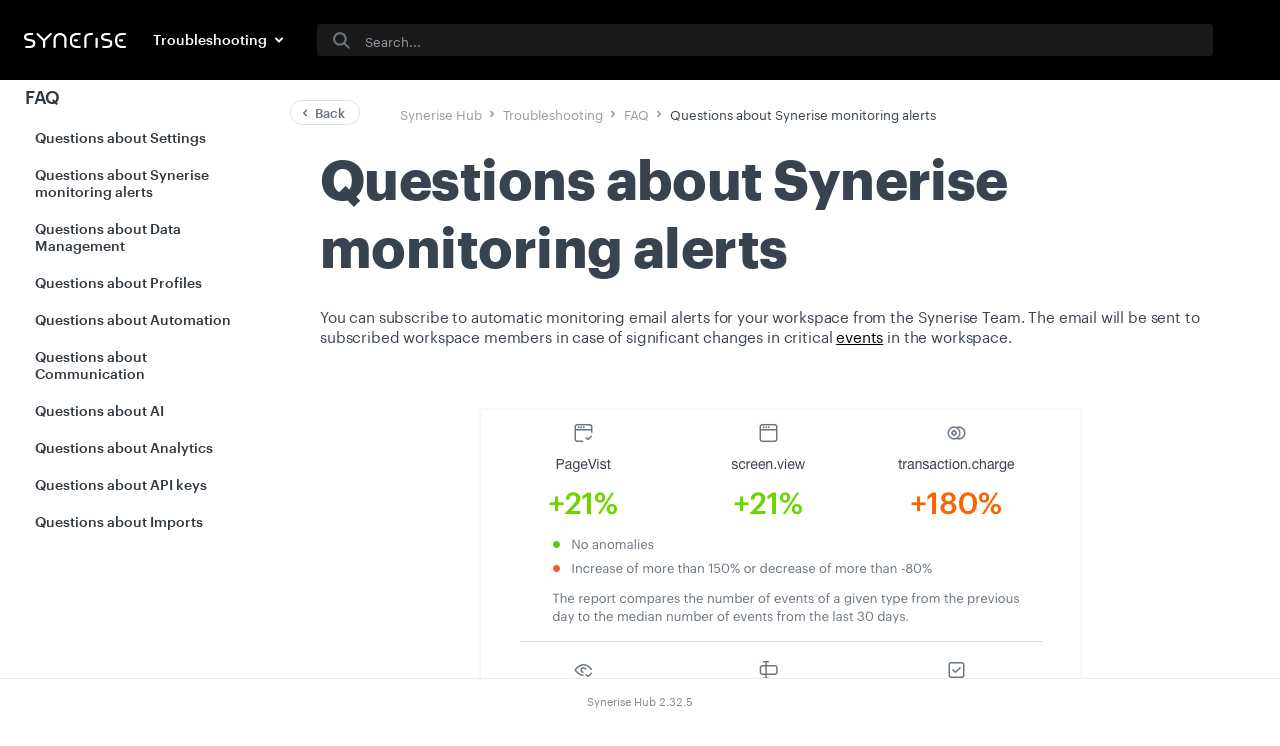

--- FILE ---
content_type: text/html
request_url: https://hub.synerise.com/troubleshooting/faq/faq-synerise-alerts/
body_size: 10384
content:
<!DOCTYPE html>


<html lang="en">

<head>
  <meta charset="UTF-8">
<meta name="viewport" content="width=device-width, initial-scale=1.0">
<title>Questions about Synerise monitoring alerts :: Synerise Hub</title>

<meta property="og:title" content="Questions about Synerise monitoring alerts" >
<meta property="og:url" content="/troubleshooting/faq/faq-synerise-alerts/" >
<meta property="og:description" content="Synerise sends an email with alerts about statistics on specific events" >
<meta property="og:image" content="https://upload.snrcdn.net/9bbb7035ecf3565cceed63d321d7d9b31236850d/default/origin/d566594dc7f7a725f4fa9578457aab8f.png" >
<meta name="twitter:image" content="https://upload.snrcdn.net/9bbb7035ecf3565cceed63d321d7d9b31236850d/default/origin/d566594dc7f7a725f4fa9578457aab8f.png" >
<meta property="og:locale" content="en" >
<meta property="og:type" content="website" >
<meta property="og:site_name" content="Synerise Hub" >
<meta name="twitter:title" content="Questions about Synerise monitoring alerts" >
<meta name="twitter:description" content="Synerise sends an email with alerts about statistics on specific events" >
<meta name="twitter:url" content="/troubleshooting/faq/faq-synerise-alerts/" >
<meta name="twitter:site" content="@synerise" >
<link href="https://fonts.googleapis.com/css?family=Oxygen|Oxygen+Mono:300,400,700" rel="stylesheet">
<link rel="stylesheet" href="/normalize.min.css">
<link rel="stylesheet" href="/book.min.8f4ee5973d6062cf8bc65ca9838dd30844928082ca4bf4c41a2ec2581cdeb018.css">
<meta name="description" content="Synerise sends an email with alerts about statistics on specific events">
<link rel="shortcut icon" type="image/x-icon" href="/favicon.png">
<meta name="generationTime" content="Wed, 14 Jan 2026 08:32:45 UTC">
<meta name="excludeFromSearch" content="">
<meta name="lastmod" content='February 16, 2023'>

<meta property="product:retailer_part_no" content="79b26281-6729-4c6b-948c-766ff8964699">
  
<script type="text/javascript" id="hs-script-loader" async defer src="//js-eu1.hs-scripts.com/25951403.js"></script>


<script async src="https://www.googletagmanager.com/gtag/js?id=G-MSW1SG5SLJ"></script>
<script>
  window.dataLayer = window.dataLayer || [];
  function gtag(){dataLayer.push(arguments);}
  gtag('js', new Date());
 
  gtag('config', 'G-MSW1SG5SLJ');
</script>

<script>
    function openSnippet(snippetName, randomId, randomButtonId) {
      var div = document.getElementById(randomId)
      var i;
      if (div) {
        var x = div.getElementsByClassName("tabSingle");
        for (i = 0; i < x.length; i++) {
          x[i].style.display = "none";
        }
        var snippetItem = document.getElementById(snippetName);
        if (snippetItem) {
          snippetItem.style.display = "block";
        }
        var y = div.getElementsByClassName("tabmenu");
        var j;
        for (j = 0; j < x.length; j++) {
          y[j].className = 'tabmenu';
        }
        div.querySelector('[tab-id="' + snippetName + '"]').className = 'tabmenu active';
      }
    }
  </script>


<script>


var anchorForId = function (id) {
  var anchor = document.createElement("a");
  anchor.className = "header-link";
  anchor.href      = "#" + id;
  anchor.innerHTML = '  <svg class="header-link" viewBox="0 0 22 22" width="1.2em" xmlns="http://www.w3.org/2000/svg"><title>Click to copy link</title><rect id="canvas" style="fill:none"/><path d="M17.18652,10.398a.74992.74992,0,0,0-1.05859,1.0625l1.43262,1.42773a3.27659,3.27659,0,0,1,0,4.648,3.31637,3.31637,0,0,1-4.67285,0L11.45508,16.1084a.74992.74992,0,1,0-1.0586,1.0625l1.43262,1.42773a4.80323,4.80323,0,0,0,8.19824-3.3872,4.74585,4.74585,0,0,0-1.4082-3.38575Z"/><path d="M6.81348,13.60205a.74992.74992,0,0,0,1.05859-1.0625L6.43945,11.11182a3.27659,3.27659,0,0,1,0-4.64795,3.31817,3.31817,0,0,1,4.67285,0L12.54492,7.8916a.74992.74992,0,0,0,1.0586-1.0625L12.1709,5.40137a4.82,4.82,0,0,0-6.79,0,4.776,4.776,0,0,0,0,6.773Z"/><path d="M8.96094,8.97217a.74973.74973,0,0,0,.00195,1.06054l4.32129,4.30518a.74992.74992,0,1,0,1.05859-1.0625L10.02148,8.97021A.74972.74972,0,0,0,8.96094,8.97217Z"/></svg>';
    anchor.addEventListener('click', function() {
    if (!navigator.clipboard) {
      console.log('Clipboard API is disabled!')
    }
    try {
      navigator.clipboard.writeText(anchor.href)
    } catch (err) {
      console.error('Failed to copy!')
    }
    }
  )
  return anchor;
};

var linkifyAnchors = function (level, containingElement) {
  var headers = containingElement.getElementsByTagName("h" + level);
  for (var h = 0; h < headers.length; h++) {
    var header = headers[h];

    if (typeof header.id !== "undefined" && header.id !== "") {
      header.appendChild(anchorForId(header.id));
    }
  }
};


document.onreadystatechange = function () {
  if (this.readyState === "complete") {
    var contentBlock = document.getElementsByClassName("markdown")[0]
    if (!contentBlock) {
      return;
    }
    for (var level = 2; level <= 6; level++) {
      linkifyAnchors(level, contentBlock);
    }
  }
};
</script>
	
  <script>
  if (window.location.href.indexOf('help.synerise.com') != -1 || window.location.href.indexOf('hub.synerise.com') != -1){
    function onSyneriseLoad() {
        SR.init({
            'trackerKey':'D052DCE6-24F1-6A63-31D8-796B2932EBB8',
            'domain': 'synerise.com'
      });
    }

    (function(s,y,n,e,r,i,se){s['SyneriseObjectNamespace']=r;s[r]=s[r]||[],
    s[r]._t=1*new Date(),s[r]._i=0,s[r]._l=i;var z=y.createElement(n),
    se=y.getElementsByTagName(n)[0];z.async=1;z.src=e;se.parentNode.insertBefore(z,se);
    z.onload=z.onreadystatechange=function(){var rdy=z.readyState;
    if(!rdy||/complete|loaded/.test(z.readyState)){s[i]();z.onload = null;
    z.onreadystatechange=null;}};})(window,document,'script',
    '//web.snrbox.com/synerise-javascript-sdk.min.js','SR', 'onSyneriseLoad');
  }
</script>
<script>
window.embeddedChatbotConfig = {
chatbotId: "jMWr4pUw3Pgiwg53jtqif",
domain: "chat.synerise.com"
}
</script>
<script
src="
https://chat.synerise.com/embed.min.js"
chatbotId="jMWr4pUw3Pgiwg53jtqif"
domain="chat.synerise.com"
defer>
</script></head>

<body>
  
  <input type="checkbox" style="display: none" id="menu-control" />
  
<header class="header header-compact" id="header">
    <a href="/" class="logo-brand"></a>
    <div class="section-selector">
  <div class="section-selector-dropdown">
    <button data-path="first-steps">First Steps</button>
    <button data-path="use-cases">Use Cases</button>
    <button data-path="docs">User Guide</button>
    <button data-path="developers">Developer Guide</button>
    <button href="https://developers.synerise.com/">API Reference</button>
    <button data-path="loyalty">Loyalty Guide</button>
    <button href="https://academy.synerise.com/">Academy</button>
  </div>

  <div class="section-selector-face">
    <span></span>
    <svg id="angle-down-s" xmlns="http://www.w3.org/2000/svg" viewBox="0 0 24 24" style="enable-background:new 0 0 24 24">
      <rect id="bg" width="24" height="24" style="opacity:0;fill:#f2f2f2" />
      <path
        fill="currentColor"
        id="path"
        d="M11.3 14.2c.4.4 1 .4 1.4 0l3-3c.4-.4.4-1 0-1.4-.4-.4-1-.4-1.4 0L12 12.1 9.7 9.8c-.4-.4-1-.4-1.4 0-.4.4-.4 1 0 1.4l3 3z"
      />
    </svg>
  </div>
</div>
    <div class="fullscreen">
  <svg id="fullscreen" xmlns="http://www.w3.org/2000/svg" viewBox="0 0 24 24" style="fill:#fff"><path d="M19,4H15a1,1,0,0,0,0,2h3V9a1,1,0,1,0,2,0V5A1,1,0,0,0,19,4Z"/><path d="M9,18H6V15a1,1,0,0,0-2,0v4a1,1,0,0,0,1,1H9a1,1,0,0,0,0-2Z"/><path d="M19,14a1,1,0,0,0-1,1v3H15a1,1,0,1,0,0,2h4a1,1,0,0,0,1-1V15A1,1,0,0,0,19,14Z"/><path d="M9,4H5A1,1,0,0,0,4,5V9A1,1,0,1,0,6,9V6H9A1,1,0,0,0,9,4Z"/></svg>
  <span class="fullscreen-text">Full Screen</span>
</div>
    <div class="header__search header__search--compact">
      <div class="header__search--input search-box">
          <form class="search-form">
              <input type="text" placeholder="Search..." class="input" id="search" autocomplete="off">
              <div class="search-button" id="search-button">
                  <span class="search-svg" id="search-svg">
                      <svg id="serach-s" xmlns="http://www.w3.org/2000/svg" viewBox="0 0 24 24" style="enable-background:new 0 0 24 24">
                        <rect id="bg" width="24" height="24" style="opacity:0;fill:#6a7580"/>
                        <path id="path" d="M15.742 14.328c2.127-2.908 1.494-6.99-1.414-9.117s-6.99-1.494-9.117 1.414-1.494 6.99 1.414 9.117c2.294 1.678 5.41 1.678 7.703 0l3.965 3.965c.397.384 1.03.373 1.414-.025.374-.388.374-1.002 0-1.389l-3.965-3.965zM10.5 15C8.015 15 6 12.985 6 10.5S8.015 6 10.5 6 15 8.015 15 10.5 12.985 15 10.5 15z"/>
                      </svg>
                  </span>
              </div>
              <div class="delete-button" id="delete-button">
                <span class="delete-svg" id="delete-svg">
                  <svg version="1.1" id="add-3-m" xmlns="http://www.w3.org/2000/svg" xmlns:xlink="http://www.w3.org/1999/xlink" x="0px" y="0px"
                  viewBox="0 0 24 24" style="enable-background:new 0 0 24 24;" xml:space="preserve">
                <style type="text/css">
                  .st0{fill:#F2F2F2;fill-opacity:0;}
                </style>
                <rect id="bg" y="0" class="st0" width="24" height="24"/>
                <path id="path" d="M17.7,17.7c3.1-3.1,3.1-8.2,0-11.3s-8.2-3.1-11.3,0s-3.1,8.2,0,11.3S14.5,20.8,17.7,17.7z M9.2,13.4l1.4-1.4
                  l-1.4-1.4c-0.4-0.4-0.4-1,0-1.4c0.4-0.4,1-0.4,1.4,0l1.4,1.4l1.4-1.4c0.4-0.4,1-0.4,1.4,0c0.4,0.4,0.4,1,0,1.4L13.4,12l1.4,1.4
                  c0.4,0.4,0.4,1,0,1.4c-0.4,0.4-1,0.4-1.4,0L12,13.4l-1.4,1.4c-0.4,0.4-1,0.4-1.4,0C8.8,14.4,8.8,13.8,9.2,13.4z"/>
                </svg>
              </span>
              </div>
          </form>
          <ul id="result" class="result"></ul>
      </div>
      
    </div>
</header>

  <div class="breadcrumbs" id="breadcrumbs" >
    

    <a class="breadcrumbs__back" href="javascript:history.go(-1)">
        <svg id="angle-left-s" xmlns="http://www.w3.org/2000/svg" viewBox="0 0 24 24" style="enable-background:new 0 0 24 24">
          <rect id="bg" width="24" height="24" style="opacity:0;fill:#f2f2f2"/>
          <path id="path" d="M12.8 15.7c.4.4 1 .4 1.4 0 .4-.4.4-1 0-1.4L11.9 12l2.3-2.3c.4-.4.4-1 0-1.4-.4-.4-1-.4-1.4 0l-3 3c-.4.4-.4 1 0 1.4l3 3z"/>
        </svg>
        <span>Back</span>
    </a>
    <ol class="breadcrumbs__list">
            

    

    

    

<li>
    
    <a class="breadcrumbs__list--link" href="/">
        <span>Synerise Hub</span>
        <svg id="angle-right-s" xmlns="http://www.w3.org/2000/svg" viewBox="0 0 24 24" style="enable-background:new 0 0 24 24">
            <rect id="bg" width="24" height="24" style="opacity:0;fill:#f2f2f2"/>
            <path id="path" d="M9.8 15.7c.4.4 1 .4 1.4 0l3-3c.4-.4.4-1 0-1.4l-3-3c-.4-.4-1-.4-1.4 0-.4.4-.4 1 0 1.4l2.3 2.3-2.3 2.3c-.4.4-.4 1 0 1.4z"/>
    </svg>
    </a>
    
</li>


<li>
    
    <a class="breadcrumbs__list--link" href="/troubleshooting/">
        <span>Troubleshooting</span>
        <svg id="angle-right-s" xmlns="http://www.w3.org/2000/svg" viewBox="0 0 24 24" style="enable-background:new 0 0 24 24">
            <rect id="bg" width="24" height="24" style="opacity:0;fill:#f2f2f2"/>
            <path id="path" d="M9.8 15.7c.4.4 1 .4 1.4 0l3-3c.4-.4.4-1 0-1.4l-3-3c-.4-.4-1-.4-1.4 0-.4.4-.4 1 0 1.4l2.3 2.3-2.3 2.3c-.4.4-.4 1 0 1.4z"/>
    </svg>
    </a>
    
</li>


<li>
    
    <a class="breadcrumbs__list--link" href="/troubleshooting/faq/">
        <span>FAQ</span>
        <svg id="angle-right-s" xmlns="http://www.w3.org/2000/svg" viewBox="0 0 24 24" style="enable-background:new 0 0 24 24">
            <rect id="bg" width="24" height="24" style="opacity:0;fill:#f2f2f2"/>
            <path id="path" d="M9.8 15.7c.4.4 1 .4 1.4 0l3-3c.4-.4.4-1 0-1.4l-3-3c-.4-.4-1-.4-1.4 0-.4.4-.4 1 0 1.4l2.3 2.3-2.3 2.3c-.4.4-.4 1 0 1.4z"/>
    </svg>
    </a>
    
</li>


<li>
    
    <span class="breadcrumbs__list--end">Questions about Synerise monitoring alerts</span>
    
</li>

          </ol>
  </div>




  
  
  
  
  
  

<ul class="main-nav" id="main-nav">
    <li class="main-nav-wrapper-link">
        <a class="main-nav-link" href="/troubleshooting/faq/">
          FAQ
        </a>
      </li>
  
    
    
      
    <li class='main-nav-wrapper-section-link QuestionsaboutSettings'><p class="main-nav-section"><a class="main-nav-section" href="/troubleshooting/faq/faq_settings/">Questions about Settings</a></p>
    <div class="main-nav-wrapper-pages-link"></div>
    </li>
    
  
    
    
      
    <li class='main-nav-wrapper-section-link QuestionsaboutSynerisemonitoringalerts'><p class="main-nav-section"><a class="main-nav-section" href="/troubleshooting/faq/faq-synerise-alerts/">Questions about Synerise monitoring alerts</a></p>
    <div class="main-nav-wrapper-pages-link"></div>
    </li>
    
  
    
    
      
    <li class='main-nav-wrapper-section-link QuestionsaboutDataManagement'><p class="main-nav-section"><a class="main-nav-section" href="/troubleshooting/faq/faq_assets/">Questions about Data Management</a></p>
    <div class="main-nav-wrapper-pages-link"></div>
    </li>
    
  
    
    
      
    <li class='main-nav-wrapper-section-link QuestionsaboutProfiles'><p class="main-nav-section"><a class="main-nav-section" href="/troubleshooting/faq/faq_crm/">Questions about Profiles</a></p>
    <div class="main-nav-wrapper-pages-link"></div>
    </li>
    
  
    
    
      
    <li class='main-nav-wrapper-section-link QuestionsaboutAutomation'><p class="main-nav-section"><a class="main-nav-section" href="/troubleshooting/faq/faq_automation/">Questions about Automation</a></p>
    <div class="main-nav-wrapper-pages-link"></div>
    </li>
    
  
    
    
      
    <li class='main-nav-wrapper-section-link QuestionsaboutCommunication'><p class="main-nav-section"><a class="main-nav-section" href="/troubleshooting/faq/faq_campaign/">Questions about Communication</a></p>
    <div class="main-nav-wrapper-pages-link"></div>
    </li>
    
  
    
    
      
    <li class='main-nav-wrapper-section-link QuestionsaboutAI'><p class="main-nav-section"><a class="main-nav-section" href="/troubleshooting/faq/faq_ai/">Questions about AI</a></p>
    <div class="main-nav-wrapper-pages-link"></div>
    </li>
    
  
    
    
      
    <li class='main-nav-wrapper-section-link QuestionsaboutAnalytics'><p class="main-nav-section"><a class="main-nav-section" href="/troubleshooting/faq/faq_analytics/">Questions about Analytics</a></p>
    <div class="main-nav-wrapper-pages-link"></div>
    </li>
    
  
    
    
      
    <li class='main-nav-wrapper-section-link QuestionsaboutAPIkeys'><p class="main-nav-section"><a class="main-nav-section" href="/troubleshooting/faq/faq_api_key/">Questions about API keys</a></p>
    <div class="main-nav-wrapper-pages-link"></div>
    </li>
    
  
    
    
      
    <li class='main-nav-wrapper-section-link QuestionsaboutImports'><p class="main-nav-section"><a class="main-nav-section" href="/troubleshooting/faq/faq_import/">Questions about Imports</a></p>
    <div class="main-nav-wrapper-pages-link"></div>
    </li>
    
  
</ul>


  

  <main class="flex container">
    <div class="book-page">
      <header class="align-center justify-between book-header">
  
</header>

      
<article class="markdown"><h1 id="hahahugoshortcode-s0-hbhb">Questions about Synerise monitoring alerts</h1>
<p>You can subscribe to automatic monitoring email alerts for your workspace from the Synerise Team. The email will be sent to subscribed workspace members in case of significant changes in critical <a href="/docs/assets/events">events</a> in the workspace.</p>
<figure><img src="/troubleshooting/faq/_gfx/alert-example.png" class="full" alt="Example of an alert email"><figcaption>Example of an alert email</figcaption></figure>
<p>Below you can find a detailed description of the alerts.</p>
<h2 id="why-subscribe">Why subscribe?</h2>
<hr>
<p>Monitoring the changes in your company&rsquo;s workspace increases effectiveness of the actions you initiate and makes you aware of what is happening in your workspace.</p>
<p>We want you to be informed as much as possible about the changes that happen in your workspace so you can react quickly to critical indicators that require immediate action.</p>
<h2 id="how-to-subscribe">How to subscribe?</h2>
<hr>
<p>You can become a subscriber in one of the following ways:</p>
<ul>
<li>Contact the Synerise Support Team through the Service desk and indicate the workspace for which you want to subscribe to the email alerts.</li>
<li>If you log in often, Synerise will add you to the list automatically.</li>
</ul>
<h2 id="how-many-people-can-subscribe">How many people can subscribe?</h2>
<p>Up to 5 members of a Workspace can subscribe to the alerts.</p>
<h2 id="what-is-in-the-alert">What is in the alert?</h2>
<hr>
<p>The email alert consists of two parts:</p>
<ul>
<li><a href="#report-on-the-message-related-events">Report on message related events</a></li>
<li><a href="#report-on-the-other-events">Report on other events</a></li>
</ul>
<h4 id="report-on-the-message-related-events">Report on the message related events</h4>
<p>An email contains a report on the ratio of unsent messages to all launched (the total of sent and unsent) messages from the day before.</p>
<p>For example:</p>
<ul>
<li>Number of launched messages - 1000</li>
<li>Number of unsent messages - 250<br>
The report shows <code>25%/250</code> unsent messages.</li>
</ul>
<p>The following events are included in the report:</p>
<ul>
<li><code>message.send</code></li>
<li><code>message.notSent</code></li>
<li><code>webpush.send</code></li>
<li><code>webpush.notSent</code></li>
<li><code>sms.send</code></li>
<li><code>sms.notSent</code></li>
<li><code>push.send</code></li>
<li><code>push.notSent</code></li>
</ul>
<h4 id="report-on-the-other-events">Report on the other events</h4>
<p>An email alert includes a report that compares the number of events in a particular day to the median of the event quantity from the last 30 days.</p>
<p>For example:</p>
<ul>
<li>Number of the <code>page.visit</code> event from the previous day: 100</li>
<li>Median of the <code>page.visit</code> event from the last 30 days: 1000<br>
The report shows a <code>-90%</code> decrease.</li>
</ul>
<p>The following events are included in the report:</p>
<ul>
<li><code>page.visit</code></li>
<li><code>screen.view</code></li>
<li><code>transaction.charge</code></li>
<li><code>item.search</code></li>
<li><code>recommendation.view</code></li>
<li><code>dynamicContent.show</code></li>
<li><code>form.submit</code></li>
<li><code>marketingAgreement.turnOn</code></li>
<li><code>inApp.show</code></li>
</ul>
<h2 id="how-to-interpret-the-title-of-email-alert">How to interpret the title of email alert?</h2>
<hr>
<p>The title consists of three parts:</p>
<ul>
<li>The icon
<ul>
<li><img src="/icons/email-alert-unsent-msg.png" alt="Analytics icon" class="icon" > - The alert concerns the metric connected with unsent messages</li>
<li><img src="/icons/email-alert-increase.png" alt="Analytics icon" class="icon" > - The alert concerns the increase in one or more metrics by 150%</li>
<li><img src="/icons/email-alert-decrease.png" alt="Analytics icon" class="icon" > - The alert concerns the decrease in one or more metrics by 80%</li>
</ul>
</li>
<li>The name of the workspace</li>
<li>Event name the email alert is concerned with</li>
</ul>
<p>In the case when the anomaly is detected in more than one metric (for example, there is a decrease in the number of <code>transaction.charge</code> and <code>page.visit</code> events), the title includes only the name of one metric anyway. In such case, the name of the metric in the title is selected according to the following hierarchy:</p>
<ol>
<li><code>page.visit</code></li>
<li><code>screen.view</code></li>
<li><code>transaction.charge</code></li>
<li><code>item.search</code></li>
<li><code>recommendation.view</code></li>
<li><code>dynamicContent.show</code></li>
<li><code>inApp.show</code></li>
<li><code>form.submit</code></li>
<li><code>marketingAgreement.turnOn</code></li>
<li><code>sms.notSent</code></li>
<li><code>push.notSent</code></li>
<li><code>webpush.notSent</code></li>
<li><code>message.notSent</code></li>
</ol>
<h2 id="when-is-an-email-alert-sent">When is an email alert sent?</h2>
<hr>
<p>The email alert is sent when the number of critical events decreases or increases by a specific value:</p>
<ul>
<li>
<p>For <code>page.visit</code>, <code>screen.view</code>, and <code>transaction.charge</code> events the email alert is sent when:</p>
<ul>
<li>A <code>80%</code> decrease is detected</li>
<li>A <code>150%</code> increase is detected</li>
</ul>
</li>
<li>
<p>For <code>dynamicConent.show</code>,<code>inApp.show</code>, <code>form.submit</code>, <code>marketingAgreement.turnOn</code>, <code>item.search</code>, and <code>recommendation.view</code> events the email alert is sent when a <code>80%</code> decrease is detected</p>
</li>
<li>
<p>For <code>message.notSent</code>, <code>webpush.notSent</code>, <code>push.notSent</code>, and <code>sms.notSent</code> events the email alert is sent when the unsent messages count for <code>20%</code> or more triggered messages from the day before or when the number of unsent messages is higher than 20 000</p>
</li>
</ul>
<h2 id="how-often-is-the-email-alert-sent">How often is the email alert sent?</h2>
<hr>
<p>The email alert on non-message related events is sent only if an anomaly is detected, once per given anomaly. It means that when a given anomaly is detected (for example, sharp decrease in the <code>page.visit</code> event is detected), you receive the email alert about this particular anomaly only once. After the issue is fixed, the email alert is sent if the anomaly concerning the same event happens again.</p>
<p><strong>EXAMPLE</strong><br>
You received an alert on the 9th of January, 2023 about decrease in the <code>page.visit</code> event. The issue is fixed on the 11th of January. And between these two dates, the alert about decrease from the 9th of January isn&rsquo;t resent.</p>
<p>The email alert on message-related events can be delivered on a daily basis. If it&rsquo;s too frequently, you can contact the Synerise Support team and disable particular metrics.</p>
<h2 id="what-does-below-limit-mean">What does &ldquo;below limit&rdquo; mean?</h2>
<hr>
<h4 id="message-related-events">Message related events</h4>
<hr>
<p>For message related events, &ldquo;below limit&rdquo; means that the number of unsent messages from the day before didn&rsquo;t exceed the threshold that triggers the email alert. The threshold is counted based on the metrics that calculate the number of <strong>unsent messages</strong> the day before. Below you can find the limits that must be exceeded in order to trigger the alert:</p>
<ul>
<li><code>message.notSent</code> - number is greater than 200</li>
<li><code>webpush.notSent</code> - number is greater than 200</li>
<li><code>push.notSent</code> - median is greater than 200</li>
<li><code>sms.notSent</code>- median is greater than 200</li>
</ul>
<h4 id="other-events">Other events</h4>
<hr>
<p>For other events, &ldquo;below limit&rdquo; means that the number of events from the day before didn&rsquo;t exceed the threshold that triggers the email alert. The threshold is counted based on the metrics that calculate the median of the event number from the last 30 days. Below you can find the limits that must be exceeded in order to trigger the alert:</p>
<ul>
<li><code>page.visit</code> - median is greater than 200</li>
<li><code>screen.view</code> - median is greater than 200</li>
<li><code>transaction.charge</code> - median is greater than 20</li>
<li><code>dynamicContent.show</code> - median is greater than 200</li>
<li><code>marketingAgreement.turnOn</code>- median is greater than 10</li>
<li><code>form.submit</code> - median is greater than 50</li>
<li><code>item.search</code> - median is greater than 10</li>
<li><code>recommendation.view</code> - median is greater than 100</li>
<li><code>inApp.show</code> - median is greater than 200</li>
</ul>
<h2 id="what-does-disabled-status-mean">What does &ldquo;disabled&rdquo; status mean?</h2>
<hr>
<p>The &ldquo;disabled&rdquo; status means that the metric has been excluded manually from the alert. The metric can be included again any time by contacting the Synerise Support Team through the service desk.</p>
<h2 id="can-i-select-metrics-in-the-alert">Can I select metrics in the alert?</h2>
<hr>
<p>By default, we include a complete set of metrics in the email alert. In some cases, we can exclude a metric for unsent messages (email, sms, web push or push). To do so, contact the Synerise Support Team through the service desk.</p>
<div class="note note__important"><svg id="important-m" xmlns="http://www.w3.org/2000/svg" viewBox="0 0 24 24" style="enable-background:new 0 0 24 24"><rect id="bg" width="24" height="24" style="opacity:0;fill:#f2f2f2"/><path id="path" d="M14.125 5.154c-.811-1.2-2.442-1.516-3.642-.705-.231.156-.436.349-.607.57L4.433 14.03c-.794 1.151-.505 2.728.645 3.522.434.3.952.456 1.48.448h10.884c1.41.001 2.554-1.142 2.554-2.552 0-.505-.149-.998-.429-1.418l-5.442-8.876zM12 17c-.552 0-1-.448-1-1s.448-1 1-1 1 .448 1 1-.448 1-1 1zm1-4.044c0 .552-.448 1-1 1s-1-.448-1-1V7c0-.552.448-1 1-1s1 .448 1 1v5.956z"/></svg><span class="note__heading">Important: </span>As a result, all users subscribed to the email alert will receive an email alert without the excluded metric (exclusion of metrics works per wokrspace).</div>
<h2 id="can-i-add-my-metrics-to-the-alert">Can I add my metrics to the alert?</h2>
<hr>
<p>No, you can&rsquo;t. The alert informs about the anomalies in the most common events.</p>
<p>If you want to create a custom alert, you can do it in the Automation module.</p>
<div class="note note__tip"> <svg id="info-m" xmlns="http://www.w3.org/2000/svg" viewBox="0 0 24 24" style="enable-background:new 0 0 24 24"><rect id="bg" width="24" height="24" style="opacity:0;fill:#f2f2f2"/><path id="path" d="M12 4c-4.418 0-8 3.582-8 8s3.582 8 8 8 8-3.582 8-8-3.582-8-8-8zm1 12c0 .552-.448 1-1 1s-1-.448-1-1v-6c0-.552.448-1 1-1s1 .448 1 1v6zm-1-8c-.552 0-1-.448-1-1s.448-1 1-1 1 .448 1 1-.448 1-1 1z"/></svg><span class="note__heading">Tip: </span>Check out a <a href="/use-cases/slack-integration/">use case that describes the process of sending metric results to a Slack channel</a>.</div>
<h2 id="can-i-add-or-remove-subscribers">Can I add or remove subscribers?</h2>
<hr>
<p>Yes, you can. To do so, contact the Synerise Support Team.</p>
<h2 id="how-do-data-imports-impact-the-alerts">How do data imports impact the alerts?</h2>
<hr>
<p>Data imports can trigger the email alert. For example, the transaction import can trigger an alert about the increase of the <code>transaction.charge</code> events. In such case, the date of import is treated as the date of event occurrence. This may cause inconsistency in data between the workspace and the alert. Because while importing transactional data from the last 30 days, for example, these data will be distributed among profiles according to the date when a transaction was made. However, the monitoring system treats it as if the transaction happened within one day.</p>
<p>Below, you can compare the alert metric and the metric on workspace on transactions:</p>
<figure><img src="/troubleshooting/faq/_gfx/how-imports-impact-alerts.png" class="large" alt="Each peak in the chart is import"><figcaption>Data import from the perspective of alert metric </figcaption></figure>
<figure><img src="/troubleshooting/faq/_gfx/workspace-import.png" class="large" alt="Each peak in the chart is import"><figcaption>Data import from the perspective of a metric in a workspace </figcaption></figure>
<h2 id="does-the-email-alert-exclude-the-periodical-anomalies">Does the email alert exclude the periodical anomalies?</h2>
<hr>
<p>Yes, the email alert excludes the periodical anomalies if the monitoring system finds a repetitive pattern of anomalies.</p>
<p>For example, each Sunday the number of <code>transaction.charge</code> events drops by more than 80%. If such a situation occurs for 3 weeks in a row, the alert will not be sent anymore in the event of this particular anomaly. If the periodical anomaly is disrupted (for example, the anomaly doesn&rsquo;t occur in the expected period), the system is reset, and the email alert is sent again when the first occurrence of the periodical anomaly happens again after the reset.</p>
<h2 id="data-from-the-alert-are-inconsistent-with-the-data-in-workspace">Data from the alert are inconsistent with the data in workspace</h2>
<hr>
<p>Data incoherence between the alert and the workspace may be caused by import of data or event retention.</p>
<ul>
<li><strong>Data import</strong> - While importing events, they are distributed among profiles in the workspace according to the date occurrence, however, the monitoring system treats it as if all the events occurred in one day.</li>
<li><strong>Date ranges</strong> - The alert system always uses data from the last 30 days. If you prepare your own dashboards and reports in analytics which use a different time filter, or your workspace operates on short event retention, for example, 7 days, your results (such as event occurrence median) may differ. The 30-day data range for alerts isn&rsquo;t affected by the event retention settings of your profile</li>
</ul>
<p>Below, you can compare the alert metric and the metric on workspace on transactions:</p>
<figure><img src="/troubleshooting/faq/_gfx/how-imports-impact-alerts.png" class="large" alt="Each peak in the chart is import"><figcaption>Data import from the perspective of alert metric </figcaption></figure>
<figure><img src="/troubleshooting/faq/_gfx/workspace-import.png" class="large" alt="Each peak in the chart is import"><figcaption>Data import from the perspective of a metric in a workspace </figcaption></figure>
<h2 id="i-receive-too-many-alerts">I receive too many alerts</h2>
<hr>
<p>You can consider excluding single metrics from the alert, for example, a metric connected with the number of unsent messages.</p>
<p>If it still too much, you can consider unsubscribing and providing feedback by contacting the Synerise Support Team through the service desk.</p>
</article>
<div class="feedback" id="feedback">
    <p class="feedback__text">
        Did this article answer your question? 
      </p>
      <div class="feedback__buttons">
        <button class="feedback__buttons--btn feedback__buttons--positive" id="positive-feedback">
          Yes, thanks!
        </button>
        <button class="feedback__buttons--btn feedback__buttons--negative" id="negative-feedback">
          Not really
        </button>
      </div>
</div>
<div class="reply-negative" id="reply-negative">
    <span class="reply-negative-emoji" role="image" aria-label="sorry-smiling">😕</span>
    <h3 class="reply-negative-title">We are sorry to hear that</h3>
    <p class="reply-negative-subtitle">
      Thank you for helping improve out documentation. If you need help or have any questions, please consider <a href="https://hgintelligence.atlassian.net/servicedesk/customer/portal/1" class="reply-positive-link">contacting support.</a>
    
</div>
<div class="reply-positive" id="reply-positive">
    <span class="reply-positive-emoji" role="image" aria-label="clicking-yey">😉</span>
    <h3 class="reply-positive-title">Awesome!</h3>
    <p class="reply-positive-subtitle">
      Thank you for helping improve out documentation. If you need help or have any questions, please consider <a href="https://hgintelligence.atlassian.net/servicedesk/customer/portal/1" class="reply-positive-link">contacting support.</a>
    </p>
  </div>
<div class="markdown articles__buttons articles__buttons--center"><a href='/troubleshooting/faq/faq_settings/'>
            <button class="articles__buttons--btn articles__buttons--previous">
                <div class="articles__buttons--icon" name="angle-left-s">
                    <svg id="angle-left-s" xmlns="http://www.w3.org/2000/svg" viewBox="0 0 24 24" style="enable-background:new 0 0 24 24">
                        <rect id="bg" width="24" height="24" style="opacity:0;fill:#f2f2f2"></rect>
                        <path style="fill:#0b68ff" id="path" d="M12.8 15.7c.4.4 1 .4 1.4 0 .4-.4.4-1 0-1.4L11.9 12l2.3-2.3c.4-.4.4-1 0-1.4-.4-.4-1-.4-1.4 0l-3 3c-.4.4-.4 1 0 1.4l3 3z"></path>
                    </svg>
                </div>
                <span title="FAQ - Questions about Settings">Previous article</span>
            </button>
        </a><a href='/troubleshooting/faq/faq_assets/'>
            <button class="articles__buttons--btn articles__buttons--next">
                <span title="FAQ - Questions about Data Management">Next article</span>
                <div class="articles__buttons--icon" name="angle-left-s">
                    <svg id="angle-right-s" xmlns="http://www.w3.org/2000/svg" viewBox="0 0 24 24" style="enable-background:new 0 0 24 24">
                        <rect id="bg" width="24" height="24" style="opacity:0;fill:#f2f2f2"></rect>
                        <path style="fill:#0b68ff" id="path" d="M9.8 15.7c.4.4 1 .4 1.4 0l3-3c.4-.4.4-1 0-1.4l-3-3c-.4-.4-1-.4-1.4 0-.4.4-.4 1 0 1.4l2.3 2.3-2.3 2.3c-.4.4-.4 1 0 1.4z"></path>
                    </svg>
                </div>
            </button>
        </a></div>

    </div>
    


  </main>

  <footer>
    <div class="version">Synerise Hub 2.32.5</div>
    
  </footer>

  
  <script>
    window.BASE_URL = '';
  </script>
  <script src="/js/main.js?v2"></script>
  
<div id="theModal" class="snrModal">
  <img src="/icons/close-l.svg" class="close" alt="Close modal icon">
  <img class="modal-content" id="helpModalImage" src="/icons/check-s.svg" alt="Placeholder alt for modal to satisfy link checker">
  <div id="caption"></div>
</div>

<script>
if (window.location == window.parent.location) {
  
  var helpModal = document.getElementById('theModal');
  
  var helpImages = document.querySelectorAll('img:not(.icon,.disableModal,.tile__img__content)');
  
  var helpModalImg = document.getElementById("helpModalImage");
  
  var helpCaptionText = document.getElementById("caption");

  
  for (var i = 0; i < helpImages.length; i++) {
    var img = helpImages[i];
    
    img.onclick = function(evt) {
      
      helpModal.style.display = "block";
      helpModalImg.src = this.src;
      
    }

    var helpModalSpan = document.getElementsByClassName("close")[0];

    helpModalSpan.onclick = function() {
      helpModal.style.display = "none";
    }

    document.onkeydown = function(keyPress) {
      keyPress = keyPress || window.event;
      var isEscape = false;
      if ("key" in keyPress) {
          isEscape = (keyPress.key === "Escape" || keyPress.key === "Esc");
      } else {
          isEscape = (keyPress.keyCode === 27);
      }
      if (isEscape) {
          helpModal.style.display = "none";
      }
    }
  }
}
</script>
</body>


</html>


--- FILE ---
content_type: text/css
request_url: https://hub.synerise.com/book.min.8f4ee5973d6062cf8bc65ca9838dd30844928082ca4bf4c41a2ec2581cdeb018.css
body_size: 16328
content:
.markdown{line-height:1.7;counter-reset:figCounter}.markdown p.lastUpdate{color:#949ea6;font-size:1em;margin-top:-24px}.markdown a.test-button{display:block;text-align:center;font-weight:500;font-size:16px;letter-spacing:-.01em;padding:10px 15px;border-radius:4px;font-weight:500;border:none;color:#fff;outline:0;cursor:pointer;background-color:#0b68ff}.markdown a.test-button:visited,.markdown a.test-button:hover,.markdown a.test-button:active{color:#fff}.markdown>:first-child{margin-top:0}@media screen and (min-width:100rem){.markdown>:first-child{margin-top:-11px}}.markdown .case-list{margin-left:0}.markdown a{text-decoration:none;color:#000;text-decoration:underline;font-size:15px;font-weight:400;line-height:1.4em}.markdown a:visited{color:#000}.markdown a:hover{text-decoration:none}.markdown a code{color:#000}.markdown .s-layout a{text-decoration:none}.markdown b,.markdown optgroup,.markdown strong{font-weight:500}.markdown code{font-family:roboto mono,monospace;background-color:#f9fafb;color:#d41640;font-size:inherit}.markdown figure{counter-increment:figCounter;margin-inline-start:0%;margin-inline-end:0%;padding:24px 0}.markdown figure figcaption{text-align:center;font-style:italic;font-size:13px}.markdown figure figcaption:before{content:"Figure " counter(figCounter)": "}.markdown figure.left img{margin-left:0}.markdown figure.left figcaption{text-align:left}.markdown figure.right img{margin-right:0}.markdown figure.right figcaption{text-align:right}.markdown h1,.markdown h2,.markdown h3,.markdown h4,.markdown h5,.markdown h6{font-weight:500;line-height:1.25;letter-spacing:-.01em;padding-top:40px;scroll-margin-top:30px}.markdown h1{font-size:36px;font-weight:700;margin:0 0 24px;padding-top:0}@media screen and (min-width:760px){.markdown h1{font-size:55px}}.markdown h2{font-size:28px;margin:-30px 0 20px}.markdown h3{font-size:22px;margin:-30px 0 20px}.markdown h4{font-size:16px;font-weight:600;margin:-30px 0 20px}.markdown h5{font-size:16px;margin-top:-30px}.markdown hr{border:0;border-top:1px solid #ebeef0;margin-bottom:0;margin-top:-3px}.markdown img:not(.tile__img__content){margin:24px auto;display:block;cursor:zoom-in;box-shadow:0 0 3px 1px #e4e4e492}.markdown img:not(.tile__img__content).no-frame{box-shadow:none}.markdown img:not(.tile__img__content).icon{display:inline;max-height:1.7em;max-width:24px;margin:-10px 0;box-shadow:none;cursor:default;transition:transform .2s}.markdown img:not(.tile__img__content).icon:hover{transform:scale(2);cursor:none}.markdown mark{background-color:#ffba00;color:#fff;font-size:16px;padding:0 1px}.markdown .note ul,.markdown .note ol{margin-top:5px;margin-bottom:5px}.markdown .note ul li,.markdown .note ol li{line-height:1.7}.markdown .note ul li p,.markdown .note ol li p{display:inline}.markdown ol .note,.markdown ul .note{margin:5px}.markdown ol{padding-left:0;margin-left:0;counter-reset:list}.markdown ol ol{margin:5px 0}.markdown ol ul{margin:0}.markdown ol ol,.markdown ol ul{counter-reset:sublist}.markdown ol ol li:before,.markdown ol ul li:before{counter-increment:sublist;content:counter(sublist,lower-alpha)" "}.markdown ol ol ul,.markdown ol ul ul{margin:0}.markdown ol ol ol,.markdown ol ul ol{counter-reset:deeplist}.markdown ol ol ol li:before,.markdown ol ul ol li:before{counter-increment:deeplist;content:counter(deeplist,lower-roman)" ";color:#fff;width:21px;height:21px;position:static}.markdown ol li{margin-bottom:8px;font-weight:400;font-size:15px;list-style-type:none;line-height:26px;position:relative;margin-left:26px}.markdown ol li p{display:inline}.markdown ol li p+ul{padding-left:0;margin:0 0 0 20px}.markdown ol li p+ul li{line-height:1.7}.markdown ol li p+ul li p{display:inline}.markdown ol li:before{counter-increment:list;content:counter(list)" ";color:#fff;width:21px;height:21px;display:inline-flex;justify-content:center;align-items:center;margin-right:7px;font-size:12px;font-weight:500;border-radius:50%;text-align:center;line-height:1px;position:absolute;top:3px;margin-left:-26px;background-color:#000}.markdown ol ul{list-style-type:disc}.markdown ol ul li:before{content:"";counter-increment:none;height:5px;width:5px;border-radius:50%;background-color:#384350;top:13px;left:10px}.markdown ul{padding-left:0;margin:16px 0 16px 36px}.markdown ul li{font-size:15px;line-height:1.7}.markdown ul li p{display:inline}.markdown ul ol{margin:5px 0}.markdown ul ul{margin:0 0 0 21px}.markdown p{font-size:15px;line-height:1.375;font-weight:400;letter-spacing:-.01em;margin-bottom:16px}.markdown p code,.markdown li>code:not([class]){padding:0 .25rem;font-family:roboto mono,monospace;background-color:#f9fafb;color:#d41640;border-radius:.15rem;font-weight:400}.markdown pre{padding:1rem;border-radius:5px;font-size:15px;line-height:1.45;background:#f9fafb;overflow-x:auto}.markdown pre .language-javascript .kd{color:#54a3c5;font-weight:700}.markdown pre .language-javascript .nx{color:#dd4a68}.markdown pre .language-javascript .s2{color:#6f9e10}.markdown pre .language-javascript .o+.nx{color:#384350}.markdown blockquote{border-left:none;margin:0 0 4.25rem;padding:0 2rem;position:relative}.markdown blockquote:before{content:"";width:4px;background:#dee2e6;position:absolute;top:6px;bottom:4px;left:0}.markdown blockquote :first-child{margin-top:0}.markdown blockquote :last-child{margin-bottom:0}.markdown table{border-collapse:collapse;border:1px solid #dbe0e3;font-size:12px;border-radius:2px;margin:2rem 0}@media screen and (min-width:760px){.markdown table{font-size:15px}}.markdown table thead{background-color:#f9fafb}.markdown table th{font-weight:500;border:1px solid #dbe0e3;padding:12px 10px}.markdown table td{border-right:1px solid #dbe0e3;padding:12px 10px}.markdown table tr{border-bottom:1px solid #ddd}.markdown table code{word-break:break-all}@media only screen and (min-width:993px){.markdown img.full{max-width:100%}.markdown img.large{max-width:75%}.markdown img.medium{max-width:50%}.markdown img.small{max-width:25%}}@media only screen and (min-width:481px) and (max-width:992px){.markdown img.full{max-width:100%}.markdown img.large{max-width:80%}.markdown img.medium{max-width:65%}.markdown img.small{max-width:50%}}@media only screen and (max-width:480px){.markdown img.full{max-width:90%}.markdown img.large{max-width:90%}.markdown img.medium{max-width:90%}.markdown img.small{max-width:90%}}.markdown .accordion-item{margin:7px 0}.markdown .accordion-item.expanded .accordion-item__title{background-color:#f9fafb;color:#0b68ff;border-radius:10px 10px 0 0;background:#f9fafb url(./images/arrow-down.png)no-repeat;background-position:right 28px top 50%;background-size:8px 5px}.markdown .accordion-item.expanded .accordion-item__content{height:auto;padding:16px 0;overflow:visible;visibility:visible}.markdown .accordion-item__title{cursor:pointer;background:#f3f5f6 url(./images/arrow-down.png)no-repeat;background-position:right 28px top 50%;background-size:8px 5px;border-radius:10px;font-size:16px;font-weight:600;padding:20px 28px}.markdown .accordion-item__title:hover{background-color:#f9fafb;color:#0b68ff}.markdown .accordion-item__content{height:0;padding:0;overflow:hidden;visibility:hidden;transition:all .05s ease-in-out;background-color:#f9fafb;border-radius:0 0 10px 10px}.markdown .accordion-item__content p{padding:0 28px}.markdown .accordion-item__content .note{margin-left:28px;margin-right:28px}.markdown .accordion-item__content img:not(.icon){box-shadow:0 0 3px 1px #e4e4e492}.markdown a.header-link{fill:#38434f;text-decoration:none}.markdown a.header-link:hover{fill:#0b68ff}.markdown .tiles{align-items:stretch;display:flex;flex-wrap:wrap;justify-content:center;grid-gap:30px;margin:50px 0 70px}.markdown .tile{max-width:100%;width:30%;width:calc(33.33% - 20px);display:flex;flex-direction:column;justify-content:space-between}.markdown .tile:first-child:nth-last-child( 1 ),.markdown .tile:first-child:nth-last-child( 1 )~.tile{width:30%;width:calc(33.33% - 20px)}.markdown .tile:first-child:nth-last-child( 2 ),.markdown .tile:first-child:nth-last-child( 2 )~.tile{width:45%;width:calc(50% - 20px)}.markdown .tile:first-child:nth-last-child( 3 ),.markdown .tile:first-child:nth-last-child( 3 )~.tile{width:30%;width:calc(33.33% - 20px)}.markdown .tile:first-child:nth-last-child( 4 ),.markdown .tile:first-child:nth-last-child( 4 )~.tile{width:45%;width:calc(50% - 20px)}.markdown .tile:first-child:nth-last-child( 5 ),.markdown .tile:first-child:nth-last-child( 5 )~.tile{width:30%;width:calc(33.33% - 20px)}.markdown .tile:first-child:nth-last-child( 6 ),.markdown .tile:first-child:nth-last-child( 6 )~.tile{width:30%;width:calc(33.33% - 20px)}.markdown .tile:first-child:nth-last-child( 7 ),.markdown .tile:first-child:nth-last-child( 7 )~.tile{width:30%;width:calc(33.33% - 20px)}.markdown .tile:first-child:nth-last-child( 8 ),.markdown .tile:first-child:nth-last-child( 8 )~.tile{width:45%;width:calc(50% - 20px)}.markdown .tile:first-child:nth-last-child( 9 ),.markdown .tile:first-child:nth-last-child( 9 )~.tile{width:30%;width:calc(33.33% - 20px)}.markdown .tile:first-child:nth-last-child( 10 ),.markdown .tile:first-child:nth-last-child( 10 )~.tile{width:45%;width:calc(50% - 20px)}.markdown .tile:first-child:nth-last-child( 11 ),.markdown .tile:first-child:nth-last-child( 11 )~.tile{width:30%;width:calc(33.33% - 20px)}.markdown .tile:first-child:nth-last-child( 12 ),.markdown .tile:first-child:nth-last-child( 12 )~.tile{width:30%;width:calc(33.33% - 20px)}.markdown .tile:first-child:nth-last-child( 13 ),.markdown .tile:first-child:nth-last-child( 13 )~.tile{width:30%;width:calc(33.33% - 20px)}.markdown .tile:first-child:nth-last-child( 14 ),.markdown .tile:first-child:nth-last-child( 14 )~.tile{width:45%;width:calc(50% - 20px)}.markdown .tile:first-child:nth-last-child( 15 ),.markdown .tile:first-child:nth-last-child( 15 )~.tile{width:30%;width:calc(33.33% - 20px)}.markdown .tile:first-child:nth-last-child( 16 ),.markdown .tile:first-child:nth-last-child( 16 )~.tile{width:45%;width:calc(50% - 20px)}.markdown .tile:first-child:nth-last-child( 17 ),.markdown .tile:first-child:nth-last-child( 17 )~.tile{width:30%;width:calc(33.33% - 20px)}.markdown .tile:first-child:nth-last-child( 18 ),.markdown .tile:first-child:nth-last-child( 18 )~.tile{width:30%;width:calc(33.33% - 20px)}.markdown .tile:first-child:nth-last-child( 19 ),.markdown .tile:first-child:nth-last-child( 19 )~.tile{width:30%;width:calc(33.33% - 20px)}.markdown .tile:first-child:nth-last-child( 20 ),.markdown .tile:first-child:nth-last-child( 20 )~.tile{width:45%;width:calc(50% - 20px)}.markdown .tile__img img{margin-bottom:24px;width:100%}.markdown .tile__title{font-size:18px;font-weight:500;font-stretch:normal;font-style:normal;line-height:1.22;letter-spacing:-.1px;color:#384350;margin:0 0 16px}.markdown .tile__sub-title{line-height:1.4;font-size:14px;color:#384350}.markdown .tile__link{margin:16px 0}.markdown .info-frame{padding:24px 24px 24px 12px;transition:box-shadow .2s ease-in-out;background-color:#fff;border-radius:5px;box-shadow:0 3px 10px rgba(171,178,183,.2);display:flex;align-items:flex-start}.markdown .info-frame .info-frame-icon{box-shadow:none;max-width:50px;padding-right:12px;cursor:auto;margin:0}.markdown .info-frame .content .info-frame-title{padding:0;margin:0}.markdown .info-frame .content .info-frame-text{font-size:15px;line-height:1.375em;margin:5px 0}@media only screen and (max-width:865px){.markdown .tiles .tile:first-child,.markdown .tiles .tile:first-child~.tile{width:45%;width:calc(50% - 20px)}}@media only screen and (max-width:620px){.markdown .tile:first-child:nth-last-child( 1 ),.markdown .tile:first-child:nth-last-child( 1 )~.tile{width:100%}.markdown .tile:first-child:nth-last-child( 2 ),.markdown .tile:first-child:nth-last-child( 2 )~.tile{width:100%}.markdown .tile:first-child:nth-last-child( 3 ),.markdown .tile:first-child:nth-last-child( 3 )~.tile{width:100%}.markdown .tile:first-child:nth-last-child( 4 ),.markdown .tile:first-child:nth-last-child( 4 )~.tile{width:100%}.markdown .tile:first-child:nth-last-child( 5 ),.markdown .tile:first-child:nth-last-child( 5 )~.tile{width:100%}.markdown .tile:first-child:nth-last-child( 6 ),.markdown .tile:first-child:nth-last-child( 6 )~.tile{width:100%}.markdown .tile:first-child:nth-last-child( 7 ),.markdown .tile:first-child:nth-last-child( 7 )~.tile{width:100%}.markdown .tile:first-child:nth-last-child( 8 ),.markdown .tile:first-child:nth-last-child( 8 )~.tile{width:100%}.markdown .tile:first-child:nth-last-child( 9 ),.markdown .tile:first-child:nth-last-child( 9 )~.tile{width:100%}.markdown .tile:first-child:nth-last-child( 10 ),.markdown .tile:first-child:nth-last-child( 10 )~.tile{width:100%}.markdown .tile:first-child:nth-last-child( 11 ),.markdown .tile:first-child:nth-last-child( 11 )~.tile{width:100%}.markdown .tile:first-child:nth-last-child( 12 ),.markdown .tile:first-child:nth-last-child( 12 )~.tile{width:100%}.markdown .tile:first-child:nth-last-child( 13 ),.markdown .tile:first-child:nth-last-child( 13 )~.tile{width:100%}.markdown .tile:first-child:nth-last-child( 14 ),.markdown .tile:first-child:nth-last-child( 14 )~.tile{width:100%}.markdown .tile:first-child:nth-last-child( 15 ),.markdown .tile:first-child:nth-last-child( 15 )~.tile{width:100%}.markdown .tile:first-child:nth-last-child( 16 ),.markdown .tile:first-child:nth-last-child( 16 )~.tile{width:100%}.markdown .tile:first-child:nth-last-child( 17 ),.markdown .tile:first-child:nth-last-child( 17 )~.tile{width:100%}.markdown .tile:first-child:nth-last-child( 18 ),.markdown .tile:first-child:nth-last-child( 18 )~.tile{width:100%}.markdown .tile:first-child:nth-last-child( 19 ),.markdown .tile:first-child:nth-last-child( 19 )~.tile{width:100%}.markdown .tile:first-child:nth-last-child( 20 ),.markdown .tile:first-child:nth-last-child( 20 )~.tile{width:100%}}@font-face{font-family:graphik lcg web;src:url(./font/Graphik-Light-Cy-Gr-Web.eot);src:url(./font/Graphik-Light-Cy-Gr-Web.eot?#iefix)format("embedded-opentype"),url(./font/Graphik-Light-Cy-Gr-Web.woff2)format("woff2"),url(./font/Graphik-Light-Cy-Gr-Web.woff)format("woff");font-weight:300;font-style:normal;font-stretch:normal;-webkit-font-smoothing:antialiased;-moz-osx-font-smoothing:grayscale}@font-face{font-family:graphik lcg web;src:url(./font/Graphik-Regular-Cy-Gr-Web.eot);src:url(./font/Graphik-Regular-Cy-Gr-Web.eot?#iefix)format("embedded-opentype"),url(./font/Graphik-Regular-Cy-Gr-Web.woff2)format("woff2"),url(./font/Graphik-Regular-Cy-Gr-Web.woff)format("woff");font-weight:400;font-style:normal;font-stretch:normal;-webkit-font-smoothing:antialiased;-moz-osx-font-smoothing:grayscale}@font-face{font-family:graphik lcg web;src:url(./font/Graphik-Medium-Cy-Gr-Web.eot);src:url(./font/Graphik-Medium-Cy-Gr-Web.eot?#iefix)format("embedded-opentype"),url(./font/Graphik-Medium-Cy-Gr-Web.woff2)format("woff2"),url(./font/Graphik-Medium-Cy-Gr-Web.woff)format("woff");font-weight:500;font-style:normal;font-stretch:normal;-webkit-font-smoothing:antialiased;-moz-osx-font-smoothing:grayscale}@font-face{font-family:graphik lcg web;src:url(./font/Graphik-Semibold-Cy-Gr-Web.eot);src:url(./font/Graphik-Semibold-Cy-Gr-Web.eot?#iefix)format("embedded-opentype"),url(./font/Graphik-Semibold-Cy-Gr-Web.woff2)format("woff2"),url(./font/Graphik-Semibold-Cy-Gr-Web.woff)format("woff");font-weight:600;font-style:normal;font-stretch:normal;-webkit-font-smoothing:antialiased;-moz-osx-font-smoothing:grayscale}@font-face{font-family:graphik lcg web;src:url(./font/Graphik-Bold-Cy-Gr-Web.eot);src:url(./font/Graphik-Bold-Cy-Gr-Web.eot?#iefix)format("embedded-opentype"),url(./font/Graphik-Bold-Cy-Gr-Web.woff2)format("woff2"),url(./font/Graphik-Bold-Cy-Gr-Web.woff)format("woff");font-weight:700;font-style:normal;font-stretch:normal;-webkit-font-smoothing:antialiased;-moz-osx-font-smoothing:grayscale}@font-face{font-family:roboto mono;src:url(./font/Roboto-mono-latin-regular.eot);src:url(./font/Roboto-mono-latin-regular.eot?#iefix)format("embedded-opentype"),url(./font/Roboto-mono-latin-regular.woff2)format("woff2"),url(./font/Roboto-mono-latin-regular.woff)format("woff");font-weight:400;font-style:normal;font-stretch:normal;-webkit-font-smoothing:antialiased;-moz-osx-font-smoothing:grayscale}.flex{display:flex}.justify-start{justify-content:flex-start}.justify-end{justify-content:flex-end}.justify-center{justify-content:center}.justify-between{justify-content:space-between}.align-center{align-items:center}.mx-auto{margin:0 auto}.hide{display:none}.grid-layout{display:flex;margin:0 -13px;flex-wrap:wrap}.grid-layout__col{flex:0 0 calc(100% - 26px);margin:0 13px;margin-bottom:23px}@media screen and (min-width:680px){.grid-layout__col{flex:0 0 calc(50% - 26px)}}@media screen and (min-width:1260px){.grid-layout__col{flex:0 0 calc(25% - 26px)}}.grid-layout__col--wide{flex:0 0 calc(100% - 26px)}@media screen and (min-width:1260px){.grid-layout__col--wide{flex:0 0 calc(50% - 26px)}}.grid-layout--2{margin:0 -40px}.grid-layout--2 .grid-layout__col{flex:0 0 calc(50% - 80px);margin:0 40px}.related-posts h2{font-weight:600}.related-posts ul{list-style:none;margin:0;padding:0}.related-posts li{margin:6px 0}.related-posts a{color:#0b68ff;font-weight:500}.related-posts a:before{display:inline-block;content:'- ';padding-right:3px}.page-header p{font-size:22px;margin-bottom:80px}.main-section__item{display:flex;flex-direction:column}.main-section__item h3{font-size:22px;font-weight:600;margin:0}@media screen and (min-width:1260px){.main-section__item h3{font-size:27px}}.main-section .main-section__header{font-size:14px;font-weight:500;margin:40px 0;text-transform:uppercase}.articles-list{border-top:2px solid #2f373f}.articles-list__item{padding:24px;transition:box-shadow .2s ease-in-out}.articles-list__item:hover{background-color:#fff;border-radius:5px;box-shadow:0 8px 31px rgba(171,178,183,.6)}.articles-list__item h3{font-size:18px;margin:0}.articles-list__item p{font-size:14px;margin:0}.main-section__link{display:flex;color:#000;flex-direction:column;flex:1;min-height:328px;padding:28px;border-radius:5px;box-shadow:0 10px 25px rgba(51,69,81,6%);border:solid 1px #f0efef;background-color:#fff;transition:box-shadow .2s ease-in-out}.main-section__link:active,.main-section__link:visited{color:#000}.main-section__link:hover{box-shadow:0 8px 31px rgba(171,178,183,.6)}.main-section__link p{font-size:14px;line-height:1.4}.markdown .main-section__link--color{color:#2f373f;transition:all .2s ease-in-out;text-decoration:none}.markdown .main-section__link--color:active,.markdown .main-section__link--color:visited{color:#2f373f}.markdown .main-section__link--color:visited:hover,.markdown .main-section__link--color:hover{color:#fff}.markdown .main-section__link--color:visited:hover .articles-count,.markdown .main-section__link--color:hover .articles-count{border-bottom:2px solid #fff}.main-section__link--red:hover{background:#f52922}.main-section__link--blue:hover{background:#0768ff}.main-section__link--gray:hover{background:#384350}.main-section__link--pink:hover{background:#ff2f52}.main-section__link--volcano:hover{background:#ff5831}.main-section__link--lime:hover{background:#f97600}.main-section__link--yellow:hover{background:#ffba00}.main-section__link--green:hover{background:#54cb0b}.main-section__link--orange:hover{background:#fab700}.main-section__link--cyan:hover{background:#13c2bc}.main-section__link--purple:hover{background:#572ab4}.main-section__link--violet:hover{background:#a41dc4}.main-section__link--api,.main-section__link--guide,.main-section__link--ai,.main-section__link--dev{padding:240px 24px 24px}@media screen and (min-width:660px){.main-section__link--api,.main-section__link--guide,.main-section__link--ai,.main-section__link--dev{padding:60px 50% 60px 66px}}.main-section__link--api h3,.main-section__link--guide h3,.main-section__link--ai h3,.main-section__link--dev h3{font-size:38px;font-weight:700}.main-section__link--api p,.main-section__link--guide p,.main-section__link--ai p,.main-section__link--dev p{font-size:14px}.main-section__link--api .fake-link-wrapper,.main-section__link--guide .fake-link-wrapper,.main-section__link--ai .fake-link-wrapper,.main-section__link--dev .fake-link-wrapper{margin-top:auto}.main-section__link--api .fake-link,.main-section__link--guide .fake-link,.main-section__link--ai .fake-link,.main-section__link--dev .fake-link{background:url([data-uri])no-repeat 100%;padding-right:18px}.main-section__link--guide{background:url(./images/helpcenter-user-comp.png)no-repeat;background-position:50% 20px;background-size:327px 230px}@media screen and (min-width:660px){.main-section__link--guide{background-position:100% 100%;background-size:367px 270px}}.main-section__link--ai{background:url(./images/helpcenter-ai-comp.png)no-repeat;background-position:50% 20px;background-size:228px 168px}@media screen and (min-width:660px){.main-section__link--ai{background-position:right 45px center}}.main-section__link--api{background:url(./images/helpcenter-api-comp.png)no-repeat;background-position:50% 20px;background-size:216px 195px}@media screen and (min-width:660px){.main-section__link--api{background-position:right 45px center}}.main-section__link--dev{background:url(./images/helpcenter-dev-comp.png)no-repeat;background-position:50% 20px;background-size:197px 206px}@media screen and (min-width:660px){.main-section__link--dev{background-position:right 45px center}}.main-section__link--not-active{pointer-events:none}.fake-link{color:#0b68ff;font-weight:500;font-size:16px}.link-more{background:url([data-uri])no-repeat 100%;color:#0b68ff;font-weight:500;font-size:16px;margin-top:auto;padding-right:18px}.link-more:visited,.link-more:hover{color:#0b68ff}.main-section__link--text{justify-content:flex-end;position:relative}.main-section__link--text::before{background:#d8eeff no-repeat 50%;background-size:16px;border-radius:50%;content:"";height:42px;position:absolute;right:24px;top:24px;width:42px}.main-section__link--text h3{margin-bottom:50px}.main-section__link--text h3 span{color:#949ea6;font-weight:400;font-size:13px}.main-section__link--text p{min-height:4em;line-height:1.4;font-size:14px}@media screen and (min-width:1260px){.main-section__link--text{justify-content:flex-start;position:relative;padding-top:40%}}.main-section__link--blog::before{background-image:url(./images/icon-blog.svg);background-size:65%}.main-section__link--ai-search::before{background-image:url(./images/icon-search.svg);background-size:65%}.main-section__link--analytics::before{background-image:url(./images/icon-analytics.svg);background-size:65%}.main-section__link--communication::before{background-image:url(./images/icon-communication.svg);background-size:65%}.main-section__link--data-management::before{background-image:url(./images/icon-assets.svg);background-size:65%}.main-section__link--profiles::before{background-image:url(./images/icon-crm.svg);background-size:65%}.main-section__link--predictions::before{background-image:url(./images/icon-predictions.svg);background-size:65%}.main-section__link--settings::before{background-image:url(./images/icon-settings.svg);background-size:65%}.main-section__link--loyalty::before{background-image:url(./images/icon-loyalty.svg);background-size:65%}.main-section__link--troubleshooting::before{background-image:url(./images/icon-outage.svg);background-size:65%}.main-section__link--android::before{background-image:url(./images/mobile-m.svg);background-size:65%;transform:rotate(180deg)}.main-section__link--api-guide::before{background-image:url(./images/icon-api.svg);background-size:65%}.main-section__link--inserts::before{background-image:url(./images/icon-inserts.svg);background-size:65%}.main-section__link--iql::before{background-image:url(./images/filter-m.svg);background-size:65%}.main-section__link--ios::before{background-image:url(./images/mobile-m.svg);background-size:65%}.main-section__link--feed::before{background-image:url(./images/icon-feed.svg);background-size:65%}.main-section__link--react::before{background-image:url(./images/icon-react.svg);background-size:65%}.main-section__link--web::before{background-image:url(./images/icon-web.svg);background-size:65%}.main-section__link--first-steps::before{background-image:url(./images/book-m.svg);background-size:65%}.main-section__link--7days::before{background-image:url(./images/icon-7days.svg);background-size:65%}.main-section__link--case::before{background-image:url(./images/icon-cases.svg);background-size:65%}.main-section__link--automation::before{background-image:url(./images/icon-automation.svg);background-size:65%}.articles-count{border-bottom:2px solid #2f373f;display:block;font-size:14px;font-weight:500;margin-bottom:40px;padding-bottom:5px;text-align:right}.articles-list--related{border-top:0}.articles-list--related h2{border-bottom:1px solid #ebeef0;font-size:27px;font-weight:600;padding-bottom:18px}.item-header{min-height:128px}.markdown .item-desc{font-size:14px;margin-top:20px}.other-articles-wrapper{margin-top:140px}.other-articles__header{border-bottom:2px solid #2f373f}.other-articles__header h2{font-size:27px;font-weight:600;margin:0 0 32px}.other-articles__list{color:#0b68ff;margin-top:45px}.other-articles__list li{margin-top:6px}.other-articles__list a{color:#0b68ff}.progress-bar{border-radius:4px;background-color:#e9edee;height:8px;margin:10px 0 28px}.progress-bar__status{border-radius:4px;display:block;height:8px;background-color:#54c90d;width:0}.basic-stats{overflow:hidden;margin:80px 0 0}.basic-stats h2{font-size:18px;font-weight:500;margin-bottom:36px}.basic-stats h2 span{color:#949ea6;font-weight:400;font-size:13px}.basic-stats .grid-layout{margin-left:-26px;margin-right:-26px}.basic-stats .grid-layout__col{display:flex;flex-direction:column;flex:0 0 calc(100% - 52px);margin-left:26px;margin-right:26px}@media screen and (min-width:680px){.basic-stats .grid-layout__col{flex:0 0 calc(50% - 52px)}}@media screen and (min-width:960px){.basic-stats .grid-layout__col{flex:0 0 calc(25% - 52px)}}.basic-stats .grid-layout__col--wide{flex:0 0 calc(100% - 52px)}@media screen and (min-width:680px){.basic-stats .grid-layout__col--wide{flex:0 0 calc(50% - 52px)}}.basic-stats p{font-size:14px;line-height:1.4;margin-bottom:36px}.basic-stats .link-more-wrapper{margin-top:auto}.changelog-wrapper p{margin-top:0;margin-bottom:22px}.current-quarter{font-size:38px}.current-quarter__quarter{font-weight:700;position:relative;padding-right:50px}.current-quarter__quarter::after{background:#232937;content:"";display:block;height:28px;margin-top:-12px;position:absolute;right:23px;width:1px;top:50%}.changelog-stats{display:flex;flex:1}.changelog-canvas{display:none;align-self:flex-start;margin-right:28px}@media screen and (min-width:1024px){.changelog-canvas{display:block}}.changelog-stats__data{display:flex;flex-direction:column;flex:1}.changelog{border-top:1px solid #e9edee;display:flex}.changelog dl{flex:1;margin:0;padding:18px 0 10px;text-align:center}.changelog dl:not(:first-child){border-left:1px solid #e9edee}.changelog dl:nth-child(1) dt::before{border:solid 2px #ffc500}.changelog dl:nth-child(2) dt::before{border:solid 2px #54c90d}.changelog dl:nth-child(3) dt::before{border:solid 2px #0768ff}.changelog dt::before{content:"";display:inline-block;border-radius:50%;width:4px;height:4px;margin-right:5px;background-color:#fff;vertical-align:center}.changelog dd,.changelog dt{display:inline-block;margin:0}.changelog dd{display:block;font-size:27px;font-weight:600}.api-version-nr{color:#949ea6;font-size:13px;margin-top:auto;margin-bottom:28px}.api-version-nr+.fake-link-wrapper{margin-top:0}.status-widget__pane{box-shadow:none!important;visibility:visible!important;position:static!important;width:auto!important;text-align:left}.status-widget__pane__heading{display:none!important}.status-widget__pane_statistics{color:!important #949ea6;font-size:11px!important;text-align:left!important;margin-left:40px;margin-top:-7px}.status-widget__pane__container,.status-widget__pane__footer{display:none!important}.status-widget__state{font-size:16px!important;font-weight:500}.status-widget__led{border-radius:50%!important;height:32px!important;width:32px!important;vertical-align:middle}.status-widget__led[data-state=operational]{background:#54c90d url(./images/icon-operational.svg)no-repeat 50%!important}.status-widget__led[data-state=operational]+.status-widget__state{color:#54c90d}.status-widget__led[data-state=degraded]{background:#fab62c url(./images/icon-degraded.svg)no-repeat 50%!important}.status-widget__led[data-state=degraded]+.status-widget__state{color:#fab62c}.status-widget__led[data-state=outage]{background:#f52922 url(./images/icon-outage.svg)no-repeat 50%!important}.status-widget__led[data-state=outage]+.status-widget__state{color:#f52922}.status-widget__led[data-state=pending]{background:#fab62c url(./images/icon-pending.svg)no-repeat 50%!important}.status-widget__led[data-state=pending]+.status-widget__state{color:#fab62c}.status-widget__led[data-state=outOfOffice]{background:#fab62c url(./images/icon-outofoffice.svg)no-repeat 50%!important}.status-widget__led[data-state=outOfOffice]+.status-widget__state{color:#fab62c}.status-widget.status-widget--pane-enabled:hover{cursor:default!important}.articles-sublist.hidden{display:none}.markdown .articles-list-section-header{border-bottom:1px solid #ebeef0;font-size:27px;font-weight:600;margin:30px 0 0;padding:20px 0}.markdown .articles-list-section-header+.articles-list{margin-top:0;border-top:0}.markdown .articles-bar{border-bottom:1px solid #ebeef0;cursor:pointer;font-size:18px;font-weight:600;margin:0;padding:20px 80px 20px 0;position:relative}.markdown .articles-bar a{text-decoration:none;font-weight:inherit;font-size:inherit;color:inherit;line-height:inherit}@media screen and (min-width:760px){.markdown .articles-bar{font-size:27px}}.markdown .articles-bar:hover{color:#0b68ff}.markdown .articles-bar::after{content:"";height:32px;margin-top:-16px;position:absolute;right:27px;width:32px;top:50%;transition:transform .2s ease-in-out}.markdown .articles-bar.single::after{background:url(./images/arrow-right-m.svg)no-repeat 50%;background-size:80%}.markdown .articles-bar.group::after{border:1px solid #8d99a6;border-radius:50%;background:url(./images/01-02-angle-right-s.svg)no-repeat 50%;background-size:80%;transform:rotate(90deg)}.markdown .articles-bar.group.expanded::after{transform:rotate(-90deg)}.markdown .article-bar-overlay{width:100%;height:100%;position:absolute;top:0;opacity:0;background-color:#fff;transition-duration:.15s;transition-property:opacity}.markdown .article-bar-overlay:hover{opacity:1}.markdown .article-bar-overlay .article-bar-description{color:#2f373f;height:100%;display:flex;flex-flow:column;justify-content:space-evenly}.markdown .article-bar-overlay .article-bar-description p{white-space:nowrap;overflow:hidden;text-overflow:ellipsis}@media only screen and (min-width:993px){.markdown .article-bar-overlay .article-bar-description p{width:92%}}@media only screen and (min-width:481px) and (max-width:992px){.markdown .article-bar-overlay .article-bar-description{width:90%}}@media only screen and (max-width:480px){.markdown .article-bar-overlay .article-bar-description{width:87%}}.markdown .articles-list,.markdown .articles-sublist{margin:0}.markdown .articles-sublist .articles-list__item{padding:0}.markdown .articles-list__item{padding:0}.markdown .articles-list__item a{color:#2f373f;display:block;padding:24px 80px 24px 24px;position:relative;text-decoration:none}.markdown .articles-list__item a::after{background:url(./images/arrow-right-m.svg)no-repeat 50%;background-size:80%;border-radius:50%;content:"";display:none;height:32px;margin-top:-16px;position:absolute;right:27px;width:32px;top:50%}.markdown .articles-list__item a:hover h3,.markdown .articles-list__item a:visited:hover h3{color:#0b68ff}.markdown .articles-list__item a:hover::after,.markdown .articles-list__item a:visited:hover::after{display:block}.sidebar-nav{font-size:14px;left:36px;letter-spacing:-.02em;margin-top:-68px;max-width:212px;padding-right:20px}.sidebar-nav a{color:#2f373f;display:block;max-width:100%;overflow:hidden;text-overflow:ellipsis;white-space:nowrap}.sidebar-nav a.active,.sidebar-nav a:hover,.sidebar-nav a:visited:hover{color:#0b68ff}.sidebar-nav ul,.sidebar-nav li{margin:0;padding:0}.sidebar-nav ul{list-style:none}.sidebar-nav>ul>li{margin:20px 0}.sidebar-nav>ul>li>a{font-weight:600}.sidebar-nav>ul ul>li{margin:15px 0}.sidebar-nav>ul ul ul{margin:20px 0 20px 1.5em;list-style:disc}.sidebar-nav>ul ul ul li{margin:10px}.sidebar-nav h3{margin:0;font-size:18px;font-weight:600;margin-bottom:35px}.tabs .highlight pre{margin-top:0;border:0;border-radius:0}.tabs-buttons{display:flex}.tabs button{cursor:pointer;text-align:left;padding:0 10px 0 5px;text-overflow:ellipsis;overflow:hidden;white-space:nowrap;height:46px;width:10%;border:0;border-radius:0;outline:none;color:#00758c;font-weight:500;font-size:13px}.tabs button:hover,.tabs button.active{flex-basis:content;min-width:10%}.tabs .tabmenu.active{background:#fafafa}.tabSingle{padding-top:1px;background:#fafafa}.tabSingle .tabContent{padding:5px 15px}.tabSingle .tabContent pre,.tabSingle .tabContent code{background:#e9e9ed}.chroma{color:#272822;background-color:#f9fafb}.chroma .x{color:#75715e}.chroma .err{color:#75715e}.chroma .lntd{vertical-align:top;padding:0;margin:0;border:0}.chroma .lntable{border-spacing:0;padding:0;margin:0;border:0;width:auto;overflow:auto;display:block}.chroma .hl{display:block;width:100%;background-color:#ffc}.chroma .lnt{margin-right:.4em;padding:0 .4em;color:#7f7f7f}.chroma .ln{margin-right:.4em;padding:0 .4em;color:#7f7f7f}.chroma .k{color:#00a8c8}.chroma .kc{color:#00a8c8}.chroma .kd{color:#00a8c8}.chroma .kn{color:#f92672}.chroma .kp{color:#00a8c8}.chroma .kr{color:#00a8c8}.chroma .kt{color:#00a8c8}.chroma .n{color:#111}.chroma .na{color:#75af00}.chroma .nb{color:#111}.chroma .bp{color:#111}.chroma .nc{color:#75af00}.chroma .no{color:#00a8c8}.chroma .nd{color:#75af00}.chroma .ni{color:#111}.chroma .ne{color:#75af00}.chroma .nf{color:#75af00}.chroma .fm{color:#111}.chroma .nl{color:#111}.chroma .nn{color:#111}.chroma .nx{color:#75af00}.chroma .py{color:#111}.chroma .nt{color:#f92672}.chroma .nv{color:#111}.chroma .vc{color:#111}.chroma .vg{color:#111}.chroma .vi{color:#111}.chroma .vm{color:#111}.chroma .l{color:#ae81ff}.chroma .ld{color:#d88200}.chroma .s{color:#d88200}.chroma .sa{color:#d88200}.chroma .sb{color:#d88200}.chroma .sc{color:#d88200}.chroma .dl{color:#d88200}.chroma .sd{color:#d88200}.chroma .s2{color:#d88200}.chroma .se{color:#8045ff}.chroma .sh{color:#d88200}.chroma .si{color:#d88200}.chroma .sx{color:#d88200}.chroma .sr{color:#d88200}.chroma .s1{color:#d88200}.chroma .ss{color:#d88200}.chroma .m{color:#ae81ff}.chroma .mb{color:#ae81ff}.chroma .mf{color:#ae81ff}.chroma .mh{color:#ae81ff}.chroma .mi{color:#ae81ff}.chroma .il{color:#ae81ff}.chroma .mo{color:#ae81ff}.chroma .o{color:#f92672}.chroma .ow{color:#f92672}.chroma .p{color:#111}.chroma .c{color:#75715e}.chroma .ch{color:#75715e}.chroma .cm{color:#75715e}.chroma .c1{color:#75715e}.chroma .cs{color:#75715e}.chroma .cp{color:#75715e}.chroma .cpf{color:#75715e}.chroma .ge{font-style:italic}.chroma .gs{font-weight:700}.snrModal{display:none;position:fixed;z-index:999;left:0;top:0;width:100%;height:100%;overflow:auto;background-color:#000;background-color:rgba(0,0,0,.9)}.modal-content{margin:auto;margin-top:5%;display:block;max-width:95%;top:0;bottom:0;position:absolute;left:0;right:0}#caption{margin:auto;display:block;width:95%;max-width:700px;text-align:center;color:#ccc;padding:10px 0;height:150px}.modal-content,#caption{animation-name:zoom;animation-duration:.6s}@keyframes zoom{from{transform:scale(0)}to{transform:scale(1)}}.close{position:absolute;top:10px;right:10px;transition:.3s;max-width:48px}.close:hover,.close:focus{color:#bbb;text-decoration:none;cursor:pointer}@media only screen and (max-width:700px){.modal-content{width:100%}}.additional-wrapper{margin:33px 0}.additional-wrapper hr{margin:17px 0}.additional-wrapper *{font-size:13px;color:#6a7580}.additional-top,.additional-bottom,.additional-top-left{display:flex;flex-direction:row;justify-content:space-between;align-items:center;align-content:center;flex-wrap:nowrap}.additional-bottom{align-items:baseline}.additional-difficulty{display:flex;flex-direction:row;align-items:center;align-content:center;justify-content:center}.additional-difficulty-dots{margin-left:12px}.additional-updated span{font-weight:600;margin-left:12px}.additional-modules,.additional-difficulty{margin-left:55px}.additional-industry-values{width:100%}.additional-difficulty-dots,.additional-modules{display:flex;flex-direction:row;flex-wrap:nowrap;align-content:center;justify-content:center;align-items:center}.additional-difficulty-dots div{margin-right:2px;width:4px;height:4px;background-color:#dbe0e3;border-radius:100%}.additional-difficulty-dots.INTRO div:nth-child(1){background-color:#54cb0b}.additional-difficulty-dots.MEDIUM div:nth-child(1),.additional-difficulty-dots.MEDIUM div:nth-child(2){background-color:#54cb0b}.additional-difficulty-dots.ADVANCED div:nth-child(1),.additional-difficulty-dots.ADVANCED div:nth-child(2),.additional-difficulty-dots.ADVANCED div:nth-child(3){background-color:#54cb0b}.additional-difficulty-dots.EXPERT div:nth-child(1),.additional-difficulty-dots.EXPERT div:nth-child(2),.additional-difficulty-dots.EXPERT div:nth-child(3),.additional-difficulty-dots.EXPERT div:nth-child(4){background-color:#54cb0b}.additional-modules-values svg{height:18px}.additional-modules-values{margin-left:17px;display:flex;flex-direction:row;align-items:center;align-content:center;justify-content:center}.additional-modules-values a{margin-right:6px}.additional-modules-values a:last-child{margin-right:0}.additional-top-right{display:flex;flex-direction:row;align-items:center;align-content:center;justify-content:center}.additional-logos{margin-left:7px}.additional-logos a{display:contents}.additional-logos a img{cursor:pointer!important}.additional-industry-values{margin-left:23px;display:flex;flex-wrap:wrap}.additional-wrapper a{text-decoration:none}.additional-pill{color:#57616d;font-weight:500;padding:3px 12px;border-radius:12px;width:fit-content;background-color:#e9edee;line-height:1.38;margin:6px 4px}.additional-pill:hover{background-color:#dbe0e3}.additional-logos{margin-left:10px}.additional-logos img{margin:0;box-shadow:none;max-height:17px;cursor:default}.additional-logos{position:relative;display:flex;flex-direction:row;flex-wrap:nowrap;align-content:center;justify-content:center;align-items:center;width:115px}.additional-logos img{position:absolute;right:0;margin:0;box-shadow:none;max-height:56px}.logo-item{transition:opacity .3s ease-in-out;background-color:#fff;opacity:0}.logo-item.active{opacity:1}@media only screen and (max-width:1200px){.additional-top,.additional-bottom,.additional-top-left{flex-direction:column;align-items:flex-start}.additional-industry-values,.additional-modules,.additional-difficulty{margin:0}.additional-wrapper hr{display:none}.additional-updated,.additional-modules,.additional-difficulty,.additional-top-right,.additional-industry{margin-bottom:24px}.additional-industry{margin-bottom:18px}.additional-industry-values{margin-left:-3.25px}}.meta-bar{display:flex;flex-direction:column}.meta-bar .additional-industry-values{margin-left:0;gap:8px}.meta-bar .additional-modules-values svg{margin-right:8px}.meta-bar .additional-modules-values{gap:8px}.meta-bar .additional-modules-values a{display:flex;flex-direction:row;align-items:center}.meta-bar .additional-difficulty-dots{margin-left:0;justify-content:flex-start}.meta-bar .additional-modules-values{margin-left:0;justify-content:flex-start;flex-direction:column;align-items:flex-start}.meta-bar .additional-logos{padding:20px 0;margin-left:0}.meta-bar .additional-pill{margin:0}.meta-difficulty a,.additional-modules-values a{font-weight:500;font-stretch:normal;font-style:normal;line-height:1.6;letter-spacing:.1px;color:#949ea6;display:flex;align-items:center}.meta-difficulty .additional-difficulty-dots{margin-right:8px}.meta-bar-title{font-size:16px;font-weight:500;font-stretch:normal;font-style:normal;line-height:1.25;letter-spacing:-.1px;color:#384350}.meta-industry .meta-bar-title{margin-top:0}@media only screen and (min-width:1201px){.additional-wrapper .additional-bottom,.additional-wrapper .additional-top-right,.additional-wrapper .additional-modules,.additional-wrapper .additional-difficulty,.additional-wrapper .additional-break{display:none}}@media only screen and (max-width:100rem){.main-nav.meta-bar{max-width:180px;width:180px}}.snr_hugo_version{text-align:center}.snr_hugo_version .warning{font-size:3em;color:red;font-weight:500}html{font-size:13px;scroll-behavior:smooth}html img{max-width:100%;vertical-align:middle}html,body{min-width:18rem}body{color:#38434f;background:#fff;font-family:graphik lcg web,sans-serif;font-variant:tabular-nums;font-weight:400;text-rendering:optimizeLegibility;-webkit-font-smoothing:antialiased;-moz-osx-font-smoothing:grayscale;box-sizing:border-box}body *{box-sizing:inherit}h1,h2,h3,h4,h5{font-weight:400}a{text-decoration:none;color:#0b68ff}a:visited{color:#8440f1}img{vertical-align:middle}aside nav ul{padding:0;margin:0;list-style:none}aside nav ul li{margin:1em 0}aside nav ul a{display:block;outline:0}aside nav ul a:hover{opacity:.5}aside nav ul a:focus{outline:0}aside nav ul ul{padding-left:1rem}ul.pagination{display:flex;justify-content:center}ul.pagination .page-item a{padding:1rem}.main-nav{z-index:1;max-width:225px;width:225px;position:absolute;padding:1rem 0 20px;list-style-type:none;overflow:scroll;scrollbar-width:none}.main-nav::-webkit-scrollbar{display:none}.main-nav-section-expander{position:relative;z-index:1}.main-nav-section-expander::after{content:"";height:15px;margin-top:-16px;position:absolute;right:0;width:15px;bottom:0;transition:transform .2s ease-in-out;border:1px solid #8d99a6;border-radius:50%;background:url(/images/01-02-angle-right-s.svg)no-repeat 50%;background-size:auto;background-size:auto;background-size:20px;transform:rotate(90deg)}.main-nav-container-link{padding:0;list-style:none}.main-nav-section-light.expanded:after{transform:rotate(270deg)!important}.main-nav-container-link.hidden{display:none}.main-nav li.main-nav-wrapper-section-link{margin-left:10px}.main-nav-link{color:#2f373f;display:block;margin-bottom:20px;font-weight:500;line-height:24px;font-size:18px;letter-spacing:-.37px}.main-nav-link:visited{color:inherit}.main-nav-link:hover{cursor:pointer}.main-nav-section{margin:10px 0;display:block;font-weight:500;line-height:1.25;font-size:14px;color:#2f373f}.main-nav-section:visited{color:inherit}.main-nav-section:hover{cursor:pointer;color:#0b68ff}.main-nav-section.active{color:#0b68ff}.main-nav-section-light{font-weight:400;margin:10px 0;line-height:1.25;font-size:14px;color:#2f373f}.main-nav-section-light a{text-decoration:none;font-weight:inherit;font-size:inherit;color:inherit;line-height:inherit}.main-nav-section-light:visited{color:inherit}.main-nav-section-light:hover{cursor:pointer;color:#0b68ff}.main-nav-section-light.active{color:#0b68ff}.main-nav-pages-href.active{color:#0b68ff;font-weight:500}.main-nav-pages-link{position:relative;display:flex;align-items:center;margin-bottom:8px;margin-left:5px;padding-left:16px;color:#2f373f;font-weight:400;transition:all .3s}.main-nav-pages-link:visited{color:#2f373f}.main-nav-pages-link:hover{color:#0b68ff}.main-nav-pages-link:before{content:'';display:inline-block;width:4px;height:4px;border-radius:50%;background:#2f373f;position:absolute;left:0}.main-nav-pages-link:hover:before{background:#0b68ff}.main-nav-pages-link.active{color:#0b68ff}.main-nav-pages-link.active:before{background:#0b68ff}.main-nav-wrapper-pages-link{max-height:0;overflow:hidden;transition:max-height .2s ease}.main-nav-wrapper-pages-link.collapsed{max-height:2000px}@media screen and (max-width:1200px){.main-nav{display:none}}@media screen and (max-width:1300px){.main-nav{margin:-3px 0 50px 5px}}@media screen and (max-width:1920px){.main-nav{margin:-3px 0 50px 25px}}@media screen and (min-width:1920px){.main-nav{margin:-3px 0 50px 135px}}@media screen and (min-width:100rem){.main-nav{padding:2rem 0 20px}}.container{max-width:1200px;margin:0 auto;padding-left:24px;padding-right:24px;padding-bottom:50px}@media screen and (min-width:1200px){.container{padding-left:0;padding-right:0}}.book-brand{margin-top:0}.book-menu{flex:0 0 18rem;font-size:.875rem}.book-menu nav{width:18rem;padding:1rem;position:fixed;top:0;bottom:0;overflow-x:hidden;overflow-y:auto;top:4rem}.book-menu a{color:#38434f}.book-menu a.active{color:#0b68ff}.book-page{padding:0;max-width:1200px;width:100%}@media screen and (max-width:768px){.book-page{padding:24px 0;margin:0}}.markdown{max-width:990px;margin:0 auto}.markdown .articles-list{padding-top:4px;margin-top:40px;margin-bottom:40px}.markdown .articles-list h3{padding-top:20px}.markdown .articles-list a>h3{padding-top:0}@media screen and (max-width:1560px){.markdown{max-width:840px}}@media screen and (max-width:1400px){.markdown{margin-left:280px;max-width:880px;margin-right:90px}}@media screen and (max-width:1399px){.markdown{margin-right:0;max-width:990px}}@media screen and (max-width:1200px){.markdown{padding-left:0;padding-right:0;margin:0 auto}}.book-header{margin-bottom:1rem;display:none}.book-toc{font-size:.75rem;position:relative;top:-3px;left:20px}.book-toc nav{overflow-y:scroll;width:180px;max-width:180px;padding:1rem;padding-top:10px;position:absolute;font-size:14px}.book-toc nav::-webkit-scrollbar{display:none}.book-toc nav:before{content:'On this page';width:212px;position:relative;font-size:16px;font-weight:500;font-style:normal;line-height:24px;letter-spacing:-.37px;color:#2f373f}.book-toc nav>ul{position:relative;padding-left:2px;margin-top:15px}.book-toc nav>ul:before{content:"";display:block;height:100%;position:absolute;left:-1rem;top:0;width:1px;background:#ebeef0}.book-toc nav>ul ul{padding:0}.book-toc nav>ul li{margin:0 0 5px}.book-toc nav>ul li>ul{margin-left:15px}.book-toc nav>ul li>ul a:hover:before{left:-30px}.book-toc nav>ul li>ul>li>ul a:hover:before{left:-45px}.book-toc nav>ul li>ul>li>ul>li>ul a:hover:before{left:-60px}.book-toc nav>ul li a{margin:0 0 5px;font-weight:400;font-size:1rem;line-height:1.55;color:#2f373f;display:inline-flex;justify-content:center;align-items:center;position:relative}.book-toc nav>ul li a:hover{color:#0b68ff;opacity:1}.book-toc nav>ul li a:hover:before{content:"";display:block;position:absolute;left:-15px;top:0;width:1px;height:100%;background:#0b68ff}.book-toc nav>ul li a.active-link{color:#0b68ff;opacity:1}@media screen and (min-width:300px){.book-toc{display:none}}@media screen and (min-width:1400px){.book-toc{left:-80px;display:block}}@media screen and (min-width:1600px){.book-toc{left:20px}}.book-git-footer{display:flex;margin-top:1rem;font-size:.875rem;align-items:baseline}.book-git-footer img{width:.875rem;vertical-align:bottom}.book-posts{min-width:18rem;max-width:36rem;padding:1rem}.book-posts article{padding-bottom:1rem}.contentsSubSite{list-style-type:none}.contentsSubSite a{font-weight:500;font-size:1.05em}.contentsSubSite ul{list-style-type:none;margin:3px 20px}.contentsSubSite ul a{font-weight:400;font-size:1em}aside nav,.book-page,.markdown{transition:.2s ease-in-out;transition-property:transform,margin-left,opacity;will-change:transform,margin-left}@media screen and (max-width:54rem){.book-toc{display:none}}@media screen and (max-width:36rem){.book-menu{margin-left:-18rem}.book-header{display:flex}#menu-control:checked+main .book-menu nav,#menu-control:checked+main .book-page{transform:translateX(18rem)}#menu-control:checked+main .book-header label{transform:rotate(90deg)}#menu-control:checked+main .markdown{opacity:.25}}@media screen and (min-width:100rem){.book-page,.book-menu nav,.book-toc nav{padding:2rem 1rem;scrollbar-width:none}}.logo-brand{background-image:url(data:image/svg+xml;charset=UTF-8,%3Csvg%20id=%22Warstwa_1%22%20xmlns=%22http://www.w3.org/2000/svg%22%20xmlns:xlink=%22http://www.w3.org/1999/xlink%22%20viewBox=%220%200%20800%20118.035%22%20style=%22enable-background:new%200%200%20800%20118.035%22%3E%3Cstyle%3E.st0%7Bfill:%23fff%7D%3C/style%3E%3Cg%3E%3Cg%3E%3Cpath%20class=%22st0%22%20d=%22M79.331%2057.579c-6.036-4.091-16.879-7.381-33.105-10.056l-2.777-.392c-11.777-1.639-26.433-3.675-26.433-15.965.0-9.966%208.649-14.81%2026.444-14.81h21.462c4.488.0%208.278-3.745%208.278-8.177C73.2%203.745%2069.41.0%2064.922.0H43.46C14.623.0.0%2010.486.0%2031.165c0%209.142%201.91%2014.878%206.388%2019.181%204.89%204.702%207.121%206.846%2015.636%209.079%209.16%202.4%2010.117%202.65%2020.745%204.454%2010.829%201.904%2018.334%203.876%2022.306%205.858%203.967%201.978%205.978%205.585%205.978%2010.719.0%2014.08-9.206%2021.22-27.364%2021.22H17.399c-4.77.0-8.508%203.689-8.508%208.399.0%204.685%203.499%207.958%208.508%207.958H43.69c30.434.0%2044.609-11.94%2044.609-37.577C88.298%2069.31%2085.282%2061.612%2079.331%2057.579zM533.275.0h-8.51c-33.659.0-52.195%2015.542-52.195%2043.763v66.312c0%204.685%203.403%207.958%208.276%207.958%204.984.0%208.739-3.421%208.739-7.958V43.763c0-17.674%2012.496-27.408%2035.18-27.408h8.51c4.656.0%208.738-3.821%208.738-8.177C542.013%203.823%20537.931.0%20533.275.0zm35.657%2037.056c-4.849.0-8.507%203.516-8.507%208.178v64.62c0%204.685%203.499%207.958%208.507%207.958%204.737.0%208.738-3.643%208.738-7.958v-64.62C577.67%2040.879%20573.588%2037.056%20568.932%2037.056zM209.018.0c-2.209.0-4.346.884-6.016%202.488L159.2%2045.808c-.5.494-1.187.774-1.904.774-.718.0-1.405-.279-1.905-.774L111.586%202.488C109.917.884%20107.781.0%20105.571.0c-2.212.0-4.347.884-6.017%202.489-3.292%203.165-3.368%208.643-.164%2011.723l45.696%2043.925c2.312%202.224%203.585%205.177%203.585%208.319v43.398c0%204.685%203.499%207.958%208.509%207.958%204.737.0%208.74-3.643%208.74-7.958V66.456c0-3.143%201.272-6.097%203.583-8.319l45.696-43.925c3.204-3.08%203.128-8.558-.163-11.723C213.365.884%20211.229.0%20209.018.0zM683.695%2057.579c-6.041-4.091-16.881-7.381-33.104-10.056l-2.781-.392c-11.776-1.639-26.433-3.675-26.433-15.965.0-9.966%208.65-14.81%2026.445-14.81h21.462c4.488.0%208.277-3.745%208.277-8.177.0-4.433-3.79-8.178-8.277-8.178h-21.462c-28.84.0-43.46%2010.486-43.46%2031.165.0%209.14%201.909%2014.876%206.387%2019.178%204.89%204.703%207.123%206.849%2015.615%209.075%209.172%202.406%2010.129%202.657%2020.769%204.46%2010.831%201.906%2018.334%203.876%2022.301%205.855%203.971%201.981%205.982%205.587%205.982%2010.722.0%2014.08-9.206%2021.22-27.362%2021.22h-26.293c-4.771.0-8.507%203.689-8.507%208.399.0%204.685%203.499%207.958%208.507%207.958h26.293c30.434.0%2044.607-11.94%2044.607-37.577C692.661%2069.312%20689.646%2061.614%20683.695%2057.579zM282.944.0c-28.022.0-50.819%2021.913-50.819%2048.849v60.902c0%204.569%203.87%208.285%208.626%208.285%204.753.0%208.618-3.715%208.618-8.285V48.849c0-17.795%2015.061-32.273%2033.574-32.273s33.574%2014.478%2033.574%2032.273v60.902c0%204.569%203.866%208.285%208.618%208.285h.01c4.751.0%208.616-3.715%208.616-8.285V48.849C333.762%2021.913%20310.965.0%20282.944.0zM398.341%2049.529c-4.753.0-8.618%203.719-8.618%208.292.0%204.567%203.865%208.283%208.618%208.283h16.294c4.754.0%208.622-3.721%208.622-8.293.0-4.568-3.867-8.283-8.622-8.283H398.341zM445.532%208.284c0-4.569-3.865-8.284-8.618-8.284H410.68c-28.022.0-50.818%2021.913-50.818%2048.849v20.333c0%2026.937%2022.797%2048.85%2050.818%2048.85h26.234c4.753.0%208.618-3.715%208.618-8.292.0-4.569-3.865-8.284-8.618-8.284H410.68c-18.513.0-33.574-14.478-33.574-32.274V48.849c0-17.795%2015.061-32.273%2033.574-32.273h26.234C441.667%2016.576%20445.532%2012.861%20445.532%208.284zM752.809%2049.529c-4.753.0-8.618%203.719-8.618%208.292.0%204.567%203.865%208.283%208.618%208.283h16.295c4.755.0%208.621-3.721%208.621-8.293.0-4.568-3.867-8.283-8.621-8.283H752.809zm38.573%2051.928h-26.235c-18.514.0-33.575-14.478-33.575-32.274V48.849c0-17.795%2015.061-32.273%2033.575-32.273h26.235c4.753.0%208.618-3.715%208.618-8.292C8e2%203.715%20796.135.0%20791.382.0h-26.235c-28.022.0-50.819%2021.913-50.819%2048.849v20.333c0%2026.937%2022.797%2048.85%2050.819%2048.85h26.235c4.753.0%208.618-3.715%208.618-8.292C8e2%20105.172%20796.135%20101.457%20791.382%20101.457z%22/%3E%3C/g%3E%3C/g%3E%3C/svg%3E);background-repeat:no-repeat;display:block;margin:0 15px 0 0;color:#fff;text-indent:-999em;width:102px;height:15px;flex-shrink:0}.fullscreen{color:#fff;margin:0 24px 0 0;font-weight:500;font-size:14px;display:flex;position:relative;display:none;cursor:pointer}.fullscreen-text{font-size:12px;font-weight:500;white-space:nowrap}.fullscreen svg{width:24px;height:24px;cursor:pointer;fill:#fff;margin-right:4px}.header{position:fixed;top:0;bottom:0;overflow-x:hidden;overflow-y:auto;overflow:visible;width:100%;background-color:#000;background-size:cover;height:360px;display:flex;padding:33px 24px 24px;z-index:2;position:relative}.header.header-compact{height:80px;padding:24px 67px 24px 24px;display:flex;align-items:center;z-index:999}.header__search{position:absolute;top:58%;left:50%;transform:translate(-50%,-50%);width:960px;max-width:90%;margin:0 auto;text-align:center}.header__search--text{font-size:48px;font-weight:100;letter-spacing:-.01em;color:#fff;margin:24px 0 48px}.header__search--text--bold{font-weight:500}.header__search--input{position:relative;margin:0 0 44px}.header__search--popular{color:#fff;margin-top:25px;margin-left:5px;font-weight:500}.header__search--popular span{color:#ffc3c7}.header__search--link{font-weight:500;color:#fff}.header__search--compact{position:relative;top:0;left:0;transform:initial;width:100%;margin:0 auto;text-align:center}.header__search--compact .search-box{margin:0;max-width:900px;margin:0 auto}.header__search--compact .search-box .input{height:32px}@media(max-width:768px){.header{height:294px}.header__search--text{font-size:37px;margin:36px 0 48px}.header__search--input{position:relative;margin:0}.header__search--icon{display:none}}.input{height:48px;border:none;border-radius:3px;padding:8px 12px 8px 48px;font-weight:400;font-size:13px;line-height:1.2;color:#949ea6;background:#191919;outline:0;width:100%;transition:all .3s ease}.input::placeholder{color:#949ea6}.input::-webkit-search-cancel-button{color:red}.input:hover{background:#fff}.input:hover::placeholder{color:#949ea6}.input:focus{box-shadow:0 4px 12px rgba(94,98,101,.5);background:#fff}.input:focus::placeholder{color:#949ea6}@media screen and (max-width:1025px){.input{padding:16px 16px 16px 48px}}.selected{background:#000}.input:hover+.search-button svg{fill:#384350}.input:focus+.search-button .search-svg svg{fill:#6a7580}.input:focus+.search-button .search-svg svg:hover{fill:#6a7580}.input:focus+.search-button .delete-svg svg{fill:#b5bdc3}.input:focus+.search-button .delete-svg svg:hover{fill:#6a7580}.search-icon-hover{background:#fff}.search-icon-hover::placeholder{color:#949ea6}.search-button{display:inline-block;top:50%;left:12px;position:absolute;transform:translateY(-50%);width:25px;height:25px;background:0 0;border:none;outline:0}.delete-button{display:inline-block;top:50%;right:25px;position:absolute;transform:translateY(-50%);width:32px;height:32px;background:0 0;border:none;outline:0}.search-svg{display:inline-block;top:50%;right:0;position:absolute;transform:translateY(-50%);width:25px;height:25px}.search-svg svg{fill:#6a7580;transition:.3s ease}.search-svg svg:hover{fill:#6a7580}.delete-svg{right:0;position:absolute;width:32px;height:32px;top:0;cursor:pointer;display:none}.delete-svg svg{fill:#b5bdc3}.delete-svg:hover svg{fill:#6a7580}.breadcrumbs{display:flex;width:100%;max-width:1200px;padding:20px 0;padding-left:192px;margin:0 auto}.breadcrumbs__back{background:0 0;border-radius:50px;border:1px solid #dbe0e3;padding-left:6px;color:#6a7580;font-weight:500;width:70px;flex:0 0 70px;height:25px;display:flex;align-items:center;transition:all .3s ease}.breadcrumbs__back svg{width:20px;height:20px;margin-left:-2px;fill:#6a7580}.breadcrumbs__back:hover{background:#f9fafb;color:#57606d}.breadcrumbs__back:hover svg{fill:#384350}.breadcrumbs__list{list-style-type:none;display:flex;justify-content:flex-end;margin:0;height:25px;overflow:hidden;white-space:nowrap}.breadcrumbs__list--link{display:flex;align-items:center;height:25px;margin-right:1px;color:#949ea6;font-weight:400;transform:all .3s ease}.breadcrumbs__list--link:visited{color:#949ea6}.breadcrumbs__list--link:hover{color:#384350}.breadcrumbs__list--link:hover svg{fill:#384350}.breadcrumbs__list--link svg{width:20px;height:20px;margin-top:3px;fill:#949ea6}.breadcrumbs__list--end{display:flex;align-items:center;height:25px;margin-right:1px;color:#38434f;font-weight:400;transform:all .3s ease}@media screen and (max-width:1400px){.breadcrumbs{max-width:900px;padding:20px 0 20px 100px}}@media screen and (max-width:1200px){.breadcrumbs{padding:20px}}.sticky-main{padding-top:65px}.sticky{position:fixed;top:0;max-width:100%;width:100%;z-index:2;background:#fff;padding-left:22%;box-shadow:0 16px 32px rgba(171,178,183,.32);height:55px;padding-top:14px}@media screen and (max-width:1460px){.sticky{padding-left:10%}}@media screen and (max-width:1220px){.sticky{padding-left:5%}}#TableOfContents,#main-nav{position:fixed;top:75px;bottom:0;z-index:10}#TableOfContents .icon,#main-nav .icon{max-height:1.7em}.note{max-width:100%;margin:26px auto;padding:18px 30px 18px 60px;font-size:15px;line-height:1.3;font-weight:400;color:#384350;border-radius:4px;position:relative}.note p{margin:0;display:inline}.note__heading{font-weight:600}.note svg{height:32px;width:32px;position:absolute;top:13px;left:18px}.note__important{border:1px solid #ffd64d;background-color:#fffdf7}.note__important svg{fill:#ffba00}.note__info{border:1px solid #25dc44;background-color:#f6fff6}.note__info svg{fill:#0bcb38}.note__warning{border:1px solid #ff5a4d;background-color:#fffaf9}.note__warning svg{fill:#f52922}.note__tip,.note__details,.note__cases{border:1px solid #8bcaff;background-color:#fcfdff}.note__tip svg,.note__details svg,.note__cases svg{fill:#0b68ff}.note__task{border:1px solid #6a7580;background-color:#f9fafb}.note__task svg{fill:#a09f9f}@media screen and (max-width:1220px){.note{transform:translateX(0)}}.feedback{text-align:center;margin:48px 0}.feedback__text{margin-bottom:24px;font-weight:500;font-size:16px;color:#0b68ff;letter-spacing:-.01em}.feedback__buttons--btn{padding:10px 15px;border-radius:4px;color:#fff;font-weight:500;border:none;margin:0 2px;outline:0;cursor:pointer}.feedback__buttons--positive{background-color:#54cb0b}.feedback__buttons--negative{background-color:#f52922}.articles__buttons{display:flex;align-items:center;justify-content:space-between}.articles__buttons a{text-decoration:none}.articles__buttons--btn{padding:5px 15px;border-radius:4px;color:#0b68ff;font-weight:500;border:none;margin:0 5px;outline:0;cursor:pointer;display:flex;align-items:center}.articles__buttons--icon{display:block;color:#eceff1;text-transform:none;font-weight:400;font-style:normal;font-variant:normal;font-size:20px;-webkit-font-smoothing:antialiased;line-height:1;speak:none;vertical-align:middle;display:inline-block;width:24px;height:24px;color:inherit;font-size:inherit;color:inherit}.articles__buttons--break{border:0;border-top:1px solid #ebeef0;margin-bottom:16px;margin-top:-16px}.articles__buttons--previous:hover{background-color:#edeef0}.articles__buttons--next:hover{background-color:#edeef0}.articles__buttons{display:flex;align-items:center}.articles__buttons a{text-decoration:none}.articles__buttons--left{justify-content:flex-start}.articles__buttons--right{justify-content:flex-end}.articles__buttons--center{justify-content:space-between}.articles__buttons--btn{padding:5px 15px;border-radius:4px;color:#0b68ff;font-weight:500;border:none;margin:0 5px;outline:0;cursor:pointer;display:flex;align-items:center;font-size:13px}.articles__buttons--icon{display:block;color:#eceff1;text-transform:none;font-weight:400;font-style:normal;font-variant:normal;font-size:20px;-webkit-font-smoothing:antialiased;line-height:1;speak:none;vertical-align:middle;display:inline-block;width:24px;height:24px;color:inherit;font-size:inherit;color:inherit}.articles__buttons--break{border:0;border-top:1px solid #ebeef0;margin-bottom:16px;margin-top:-16px}.articles__buttons--previous:hover{background-color:#edeef0}.articles__buttons--next:hover{background-color:#edeef0}.reply-positive{display:none;text-align:center;margin-top:60px}.reply-positive-emoji{font-size:36px}.reply-positive-title{font-weight:500;margin:10px 0 5px}.reply-positive-subtitle{line-height:1.8rem;width:550px;margin:0 auto;font-size:14px}.reply-negative{display:none;text-align:center;margin-top:60px}.reply-negative-emoji{font-size:36px}.reply-negative-title{font-weight:500;margin:10px 0 5px}.reply-negative-subtitle{line-height:1.8rem;width:550px;margin:0 auto;font-size:14px}.reply-negative-feedback{display:flex;flex-direction:column;margin:20px 0}.reply-negative .char-count{margin-left:auto;font-weight:500;color:#57616d}.reply-negative-btn{margin-left:auto;border:0;outline:0;background:#0b68ff;padding:10px 15px;border-radius:4px;color:#fff;font-size:13px;font-weight:500;cursor:pointer;transition:all .3s cubic-bezier(.645,.045,.355,1)}.reply-negative-btn:hover{color:#fff;background:#238afe radial-gradient(circle,transparent 1%,#238afe 10%)50%/1500%;border-color:#238afe;box-shadow:0 2px 4px rgba(35,138,254,.2)}.reply-negative-btn:active,.reply-negative-btn:focus{background:#0b68ff}.reply-negative-message{margin:10px 0 20px;padding:8px 12px;max-width:100%;height:auto;vertical-align:bottom;transition:all .3s,height 0s;min-height:32px;color:#6a7580;background-color:#fff;background-image:none;border:1px solid #dbe0e3;border-radius:3px;box-sizing:border-box;font-size:13px;line-height:13px;outline:0}.reply-negative-message:hover{border-color:#c2cacf;border-right-width:1px!important}.reply-negative-message:focus{border-right-width:1px!important;box-shadow:inset 0 0 0 1px #0b68ff;border-color:#0b68ff;background-color:#f4faff}.result{list-style:none;height:485px;padding:0;position:absolute;left:0;top:100%;width:100%;border-radius:4px;overflow:hidden;background:#fff;box-shadow:0 16px 32px rgba(171,178,183,.32);overflow-y:scroll}.result#result{margin:5px 0}.result li{width:100%}.result a{font-family:graphik lcg web;font-size:13px;font-weight:500;color:#384350;display:block;padding:13px 8px;margin:8px;border-radius:4px;transition:.2s ease-in-out}.result a:first-child{margin-top:8px}.result a:last-child{margin-bottom:8px}.result a:hover{background:#f4faff;color:#0b68ff}.result a:focus{outline:0;background:#f4faff;color:#0b68ff}.result:empty{display:none}.related-posts{margin-top:96px;padding-left:165px}.related-posts ul{list-style-type:disc;color:#0b68ff;margin-left:20px}.related-posts ul li a{color:#0b68ff;font-size:15px;font-weight:400;margin-left:-5px;transition:all .3s ease;line-height:30px}.related-posts ul li a:hover{text-decoration:underline;color:#238afe}.related-posts ul li a:before{content:""}@media screen and (max-width:1220px){.related-posts{padding-left:0}}.main-toc ul{list-style:none;padding:0;margin:0}.main-toc .css-treeview{display:flex;flex-wrap:wrap;margin:0 -20px}.main-toc .css-treeview>ul{width:50%;padding:0 20px;margin-bottom:50px}.main-toc .css-treeview>ul ul{list-style-type:disc;color:#0b68ff;margin-left:20px}.main-toc .css-treeview>ul a{transition:all .3s ease;line-height:30px}.main-toc .css-treeview>ul a:hover{text-decoration:underline;color:#238afe}.main-toc .css-treeview h3 a{color:#384350;font-weight:500;font-size:24px}.main-toc .css-treeview h3 a:hover{color:#384350;text-decoration:none}.main-contents{display:flex;flex-wrap:wrap}.main-contents>*{width:50%}.main-contents *:empty{display:none}.main-contents,.main-contents ul{list-style:none;margin:0 0 15px!important;padding:0}.main-contents li{margin:6px 0}.main-contents>li>a{color:#384350;font-weight:500;font-size:24px;margin:20px 0;display:block}.main-contents>li>a:hover{color:#384350;text-decoration:none}.version{text-align:center;color:#888;border-top:1px solid #ededed;position:fixed;width:100%;bottom:0;padding:1.3em 0;font-size:11px;background:#fff}.btn-group{display:flex;align-items:center;height:24px;top:-4px;position:relative}@media screen and (max-width:768px){.btn-group{display:none}}.btn-group .menu-box-dd{padding:0 15px;color:#fff;font-weight:500;font-size:16px;border-left:1px solid rgba(255,255,255,.3);height:24px;display:flex;align-items:center}.btn-group .menu-box-dd a{color:#fff}body.iframe .header .logo-brand,body.iframe .header .btn-group{display:none}body.iframe .header .fullscreen{display:flex;flex-direction:row;flex-wrap:nowrap;align-content:center;justify-content:center;align-items:center}.expand__click{display:flex;color:#0b68ff;font-weight:500;font-size:15px;cursor:pointer}.expand__click img{width:25px;height:25px;margin:0}.expand__content{display:none;padding-left:25px}.expand--active .expand__click img{transform:rotate(90deg)}.main-index-page{flex-wrap:wrap;max-width:960px;margin:70px auto}.main-index-page h1{font-weight:600;font-size:46px;width:100%;margin-bottom:0}.main-index-page__top{width:100%}.main-index-page__top p{font-size:15.4px;line-height:1.5}.index-boxes{display:flex;margin:55px -10px}.index-box{border:1px solid #e5e5e5;transition:.2s ease-in-out;text-align:center;padding:20px 24px;width:33.33%;margin:0 10px;border-radius:4px}.index-box__title{color:#212529;font-weight:500;font-size:14.4px}.index-box p{font-size:13px;color:#495057;margin:10px 0 0}.index-box:hover{border:1px solid #0b68ff}.main-subsection{max-width:1200px;margin-left:auto;margin-right:auto}.main-subsection h1{font-size:36px;font-weight:700;margin:0 0 24px}@media screen and (min-width:760px){.main-subsection h1{font-size:55px}}.main-page-title{margin:114px 0 24px;font-size:36px;font-weight:700}@media screen and (min-width:760px){.main-page-title{font-size:55px}}.section-selector{width:140px;min-width:140px;position:relative;margin:0 24px 0 12px}.section-selector-face{height:24px;display:flex;align-items:center}.section-selector-face span{font-size:14px;font-weight:500;color:#fff}.section-selector-face svg{width:24px;height:24px}.section-selector-face svg path{fill:#fff}@media screen and (max-width:768px){.section-selector{width:24px;min-width:24px}.section-selector-face span{display:none}}.section-selector-dropdown{display:none;z-index:1;position:absolute;top:28px;left:0;width:180px;flex-direction:column;align-items:flex-start;background-color:#fff;border-radius:3px;padding:8px;box-shadow:0 2px 5px rgba(94,98,101,.3)}.section-selector-dropdown button{margin:0;background:0 0;border:0;padding:8px 12px;text-align:left;color:#57616d;font-weight:500;font-size:13px;width:100%;border-radius:3px;cursor:pointer}.section-selector-dropdown button.selected{color:#0b68ff}.section-selector-dropdown button:hover{color:#0b68ff;background-color:#f9fafb}.section-selector-dropdown button:focus{outline:none}.section-selector-dropdown.open{display:flex}

--- FILE ---
content_type: image/svg+xml
request_url: https://hub.synerise.com/icons/check-s.svg
body_size: 171
content:
<svg id="icons" xmlns="http://www.w3.org/2000/svg" viewBox="0 0 24 24"><title>01-02-check-s</title><rect id="canvas" width="24" height="24" style="fill:none"/><path fill='#54cb0b' d="M10.60986,15.74365h0a.74909.74909,0,0,1-.53466-.22412L6.96533,12.35791a.74995.74995,0,0,1,1.06934-1.05176l2.57519,2.61817,5.35547-5.44385a.74995.74995,0,1,1,1.06934,1.05176l-5.89014,5.9873A.74909.74909,0,0,1,10.60986,15.74365Z"/></svg>